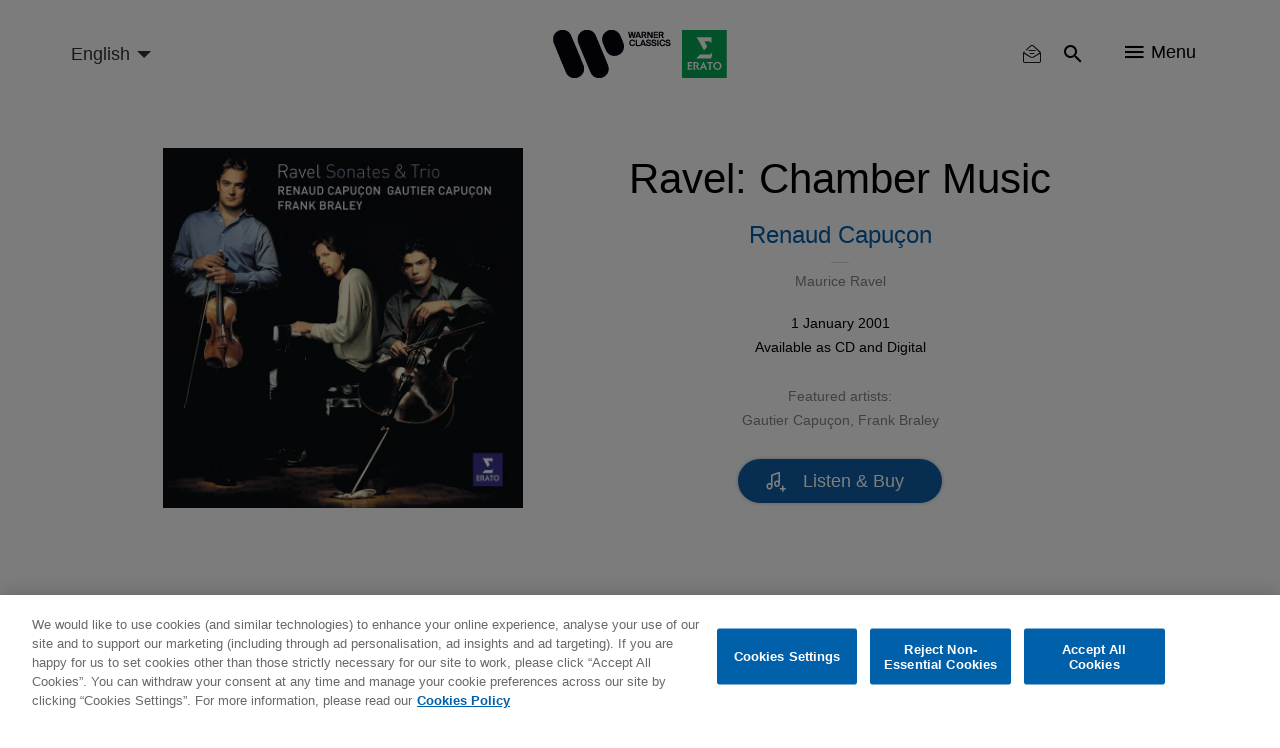

--- FILE ---
content_type: image/svg+xml
request_url: https://www.warnerclassics.com/sites/default/files/2019-05/barnes-noble.svg
body_size: 1016
content:
<svg height="20" viewBox="0 0 20 20" width="20" xmlns="http://www.w3.org/2000/svg"><path d="m1 1h18v18h-18zm8.5 12.0474358v.0097675c0-2.2823256-.91396568-3.50325586-2.0943756-3.50325586 1.08126788-.05534884 1.70090563-.98651163 1.70090563-2.69906977 0-2.38976744-.62583413-3.84837209-3.00834128-3.84837209h-3.09818875v14.00000002h3.09199237c2.13775024 0 3.40800763-1.0581396 3.40800763-3.9590698zm-4.11749285-2.624186.58245948-.0130233c.78693995 0 .9666349.8009302.9666349 2.3506977 0 2.1488372-.1951859 2.6046511-.92945663 2.6046511h-.61963775zm0-5.78232562h.4399428c.78693995 0 .94804576.61534884.94804576 2.24325581 0 1.20465117-.12392755 1.78744187-.76835081 1.78744187h-.61963775zm7.70262055 4.71827656v-.00650557c.1256897.83064273.2992891 1.65195163.5197797 2.45910783.2403605.8652416 1.4421632 5.1751858 1.4421632 5.1751858h1.9529294v-13.9869888h-2.1362043v2.72908922c0 1.40520446.018027 3.09990706.0871307 4.46607808-.1051577-.59526024-.2914372-1.34665429-.5047571-2.22165429-.21332-.875-1.2588884-4.96050186-1.2588884-4.96050186h-2.1872809v13.98698885h2.205308v-3.5780669c0-1.6394052-.0150226-2.1858736-.1201803-4.06273236z" fill-rule="evenodd"/></svg>

--- FILE ---
content_type: image/svg+xml
request_url: https://www.warnerclassics.com/sites/default/files/2019-05/qobuz.svg
body_size: 1667
content:
<svg height="20" viewBox="0 0 20 20" width="20" xmlns="http://www.w3.org/2000/svg"><path d="m15.566375 14.7465445c1.125724-1.3284589 1.8049909-3.0497971 1.8049909-4.93036135 0-4.20536962-3.3968192-7.61449527-7.58700796-7.61449527-4.19018881 0-7.58700799 3.40912565-7.58700799 7.61449527 0 4.20536965 3.39681918 7.61449525 7.58700799 7.61449525 1.85872856 0 3.56134366-.6708227 4.88059936-1.7843989l1.7179962 1.6858605.9016045-.8574043zm-1.047757-1.05386-1.3272008-1.3349315c-.1209323-.1604253-.3119096-.2649722-.5274326-.2649722-.3651918 0-.6609372.2968169-.6609372.6633317 0 .1784507.0706436.3400777.1849906.4596457.0077827.0078109.0155655.0156219.023947.0234329l1.3904977 1.3644879c-1.0459897.8414233-2.3735698 1.3447174-3.81812476 1.3447174-3.37413217 0-6.11007682-2.7464576-6.11007682-6.1328141 0-3.38635645 2.73534597-6.13221326 6.11007682-6.13221326 3.37473086 0 6.11007686 2.74525597 6.11007686 6.13221326 0 1.4706843-.515854 2.8204911-1.3758168 3.8771022zm2.6250935.9390756 1.8562885 1.8671012-2.6300754 2.5011387-.8240484-.8086342-.9900799-.9716932c-1.373898.8937192-3.0122805 1.4126937-4.77143836 1.4126937-4.85146693 0-8.78435794-3.9471397-8.78435794-8.81618315 0-4.86904351 3.93289101-8.81618315 8.78435794-8.81618315 4.85146696 0 8.78435796 3.94713964 8.78435796 8.81618315 0 1.77700615-.5238446 3.43121845-1.4250044 4.81557695zm-7.35935356-2.4037894c1.32786106 0 2.40368006-1.0797165 2.40368006-2.4123884 0-1.33207102-1.0764176-2.41238842-2.40368006-2.41238842-1.32726243 0-2.40368004 1.0803174-2.40368004 2.41238842 0 1.332071 1.07641761 2.4123884 2.40368004 2.4123884zm0-1.8884525c-.28798663 0-.52144591-.2343051-.52144591-.52333505 0-.28902998.23345928-.52333508.52144591-.52333508.28798666 0 .52144586.2343051.52144586.52333508 0 .28902995-.2334592.52333505-.52144586.52333505z"/></svg>

--- FILE ---
content_type: application/x-javascript
request_url: https://assets.adobedtm.com/extensions/EP171e731c9ba34f1c950c36d26e3efd61/AppMeasurement_Module_ActivityMap.min.js
body_size: 1367
content:
// For license information, see `https://assets.adobedtm.com/extensions/EP171e731c9ba34f1c950c36d26e3efd61/AppMeasurement_Module_ActivityMap.js`.
function AppMeasurement_Module_ActivityMap(e){function t(){var e=s.pageYOffset+(s.innerHeight||0);e&&e>+f&&(f=e)}function n(){if(o.scrollReachSelector){var t=e.d.querySelector&&e.d.querySelector(o.scrollReachSelector);t?(f=t.scrollTop||0,t.addEventListener("scroll",(function(){var e;(e=t&&t.scrollTop+t.clientHeight||0)>f&&(f=e)}))):0<g--&&setTimeout(n,1e3)}}function r(e,t){var n,r,i;if(e&&t&&(n=o.c[t]||(o.c[t]=t.split(","))))for(i=0;i<n.length&&(r=n[i++]);)if(-1<e.indexOf(r))return null;return e}function i(t,n,r,i,a){var c,l;if((t.dataset&&(l=t.dataset[n])||t.getAttribute&&((l=t.getAttribute("data-"+r))||(l=t.getAttribute(r))))&&(c=l),!c&&e.useForcedLinkTracking&&a){var o;if(t=t.onclick?""+t.onclick:"",varValue="",i&&t&&0<=(n=t.indexOf(i))){for(n+=i.length;n<t.length;)if(r=t.charAt(n++),0<="'\"".indexOf(r)){o=r;break}for(l=!1;n<t.length&&o&&(r=t.charAt(n),l||r!==o);)"\\"===r?l=!0:(varValue+=r,l=!1),n++}(o=varValue)&&(e.w[i]=o)}return c||a&&e.w[i]}function a(e,t,n){var i;return(i=o[t](e,n))&&r(l(i),o[t+"Exclusions"])}function c(e,t,n){var r;if(e&&!(1===(r=e.nodeType)&&(r=e.nodeName)&&(r=r.toUpperCase())&&p[r])&&(1===e.nodeType&&(r=e.nodeValue)&&(t[t.length]=r),n.a||n.t||n.s||!e.getAttribute||((r=e.getAttribute("alt"))?n.a=r:(r=e.getAttribute("title"))?n.t=r:"IMG"==(""+e.nodeName).toUpperCase()&&(r=e.getAttribute("src")||e.src)&&(n.s=r)),(r=e.childNodes)&&r.length))for(e=0;e<r.length;e++)c(r[e],t,n)}function l(e){if(null==e||null==e)return e;try{return e.replace(RegExp("^[\\s\\n\\f\\r\\t\t-\r \xa0\u1680\u180e\u2000-\u200a\u2028\u2029\u205f\u3000\ufeff]+","mg"),"").replace(RegExp("[\\s\\n\\f\\r\\t\t-\r \xa0\u1680\u180e\u2000-\u200a\u2028\u2029\u205f\u3000\ufeff]+$","mg"),"").replace(RegExp("[\\s\\n\\f\\r\\t\t-\r \xa0\u1680\u180e\u2000-\u200a\u2028\u2029\u205f\u3000\ufeff]{1,}","mg")," ").substring(0,254)}catch(e){}}var o=this;o.s=e;var s=window;s.s_c_in||(s.s_c_il=[],s.s_c_in=0),o._il=s.s_c_il,o._in=s.s_c_in,o._il[o._in]=o,s.s_c_in++,o._c="s_m";var u,f=0,g=60;o.c={};var p={SCRIPT:1,STYLE:1,LINK:1,CANVAS:1};o._g=function(){var t,n,r,i=e.contextData,c=e.linkObject;(t=e.pageName||e.pageURL)&&(n=a(c,"link",e.linkName))&&(r=a(c,"region"))&&(i["a.activitymap.page"]=t.substring(0,255),i["a.activitymap.link"]=128<n.length?n.substring(0,128):n,i["a.activitymap.region"]=127<r.length?r.substring(0,127):r,0<f&&(i["a.activitymap.xy"]=10*Math.floor(f/10)),i["a.activitymap.pageIDType"]=e.pageName?1:0)},o._d=function(){o.trackScrollReach&&!u&&(o.scrollReachSelector?n():(t(),s.addEventListener&&s.addEventListener("scroll",t,!1)),u=!0)},o.link=function(e,t){var n;if(t)n=r(l(t),o.linkExclusions);else if((n=e)&&!(n=i(e,"sObjectId","s-object-id","s_objectID",1))){var a,s;(s=r(l(e.innerText||e.textContent),o.linkExclusions))||(c(e,a=[],n={a:void 0,t:void 0,s:void 0}),(s=r(l(a.join(""))))||(s=r(l(n.a?n.a:n.t?n.t:n.s?n.s:void 0)))||!(a=(a=e.tagName)&&a.toUpperCase?a.toUpperCase():"")||("INPUT"==a||"SUBMIT"==a&&e.value?s=r(l(e.value)):"IMAGE"==a&&e.src&&(s=r(l(e.src))))),n=s}return n},o.region=function(e){for(var t,n=o.regionIDAttribute||"id";e&&(e=e.parentNode);){if(t=i(e,n,n,n))return t;if("BODY"==e.nodeName)return"BODY"}}}

--- FILE ---
content_type: text/javascript
request_url: https://www.warnerclassics.com/sites/default/files/js/js__JQTAoOEIzIljcMoYb2Gtiyk8USr2I1iS9j_1HSQD3k.js?scope=footer&delta=2&language=en&theme=warnerclassics&include=eJxlj2tuAzEIhC_krI-EMCaxK2IsTLXJ7et0k822-YE0wzfigV94A1HMbBHfevFimhJboJTirGBM2J0KxovqRXjZG8DtQHcVRkeQ6hxfYsHew4rW2KAL3ufKzZ0292QkOEalETHn6lUbyn_CE6jVT_DXhtWgsPS5iIoObpBNe9a1wRmJ_cCNB_vWhXMVf1yzw8FoVABFgLQ5N4ff_DHy_BHGd7rWOUPtesC7Wrrprc7E_UEbr0PYfUu83Q-Ed6EM
body_size: 69095
content:
/* @license GPL-2.0-or-later https://www.drupal.org/licensing/faq */
(function($,Drupal,drupalSettings){var lookup={minutes:60,hours:60*60,days:24*60*60,weeks:7*24*60*60};var clickCount=0,triggered=false;var excludedBasePaths=['/newsletter','/novum'];function isExcludedPath(){var path=window.location.pathname;return excludedBasePaths.some(function(base){if(path===base||path.indexOf(base+'/')===0)return true;var regex=new RegExp('^\\/([a-zA-Z]{2})'+base.replace('/','\\/'));return regex.test(path);});}function cbbBlock(blockId,hide=0){var $block=$('#'+blockId);var settings=drupalSettings.cbb[blockId];var cookieId='Drupal.cbb.'+blockId;var expires_data=settings.cbb_expose_after.split(' ');var steps=parseInt(expires_data[0]);var period=expires_data[1];var seconds=60;if(lookup[period])seconds=steps*lookup[period];else{if(lookup[period+'s'])seconds=steps*lookup[period+'s'];}var date=new Date();var nextMillisecs=date.getTime()+seconds*1000;var options={path:'/',expires:new Date(nextMillisecs)};if(hide)if(cookieId==='Drupal.cbb.block-floatingfooternotice'){options={path:'/',expires:new Date(date.getTime()+seconds*1428.55)};if(window.localStorage){window.localStorage.setItem('newsletterPopupAction','1');window.localStorage.removeItem('visitCount');let optionsIfUserSubscribed={path:'/',expires:365};if(window.localStorage.getItem('isSubscribed'))Cookies.set(cookieId,'1',optionsIfUserSubscribed);else Cookies.set(cookieId,'1',options);Cookies.remove('Drupal.cbb.is_session');}}else Cookies.set(cookieId,'1',options);if(settings.cbb_use_colorbox&&$.colorbox)$.colorbox({html:$block.html()});else $block.show();}function triggerBlock(){if(isExcludedPath())return;var $cbb=$(".block-cbb").each(function(){var $block=$(this);var blockId=$block.attr('id');var closeButton=$block.find('.floating-notice-close');var subscribeButton=$block.find('.subscribe-wrap');var cookieId='Drupal.cbb.'+blockId;var settings=drupalSettings.cbb[blockId];if(settings){var cookie=Cookies.get(cookieId);if(cookie!='1')if(closeButton&&subscribeButton){[closeButton,subscribeButton].forEach((item)=>{item.on('click',(event)=>{cbbBlock(blockId,1);$block.hide();if(typeof (warnerPlayer)!==undefined&&warnerPlayer.constructor.hasOwnProperty('updateFloatingPosition'))warnerPlayer.constructor.updateFloatingPosition();});});cbbBlock(blockId);}else if(settings.cbb_expose_delay){var delay=settings.cbb_expose_delay*1000;setTimeout(cbbBlock,delay,blockId);}else cbbBlock(blockId,1);}});}$(document).on('SpaLiteContentLoaded',function(){if(clickCount>=2)triggerBlock();});$(document).ready(function(){triggered=false;$('body').once('cbb').on('click',function(e){if($(e.target).parents('#onetrust-consent-sdk').length>0)return;clickCount++;if(clickCount<=1||triggered)return;triggered=true;triggerBlock();});});})(jQuery,Drupal,drupalSettings);;
(function($,Drupal){Drupal.behaviors.recaptcha={attach(context){$('.g-recaptcha',context).each(function(){if(typeof grecaptcha==='undefined'||typeof grecaptcha.render!=='function')return;if($(this).closest('body').length>0)if($(this).hasClass('recaptcha-processed'))grecaptcha.reset();else{grecaptcha.render(this,$(this).data());$(this).addClass('recaptcha-processed');}});}};window.drupalRecaptchaOnload=function(){$('.g-recaptcha').each(function(){if(!$(this).hasClass('recaptcha-processed')){grecaptcha.render(this,$(this).data());$(this).addClass('recaptcha-processed');}});};})(jQuery,Drupal);;
(function(modules){var installedModules={};function __webpack_require__(moduleId){if(installedModules[moduleId])return installedModules[moduleId].exports;var module=installedModules[moduleId]={i:moduleId,l:false,exports:{}};modules[moduleId].call(module.exports,module,module.exports,__webpack_require__);module.l=true;return module.exports;}__webpack_require__.m=modules;__webpack_require__.c=installedModules;__webpack_require__.d=function(exports,name,getter){if(!__webpack_require__.o(exports,name))Object.defineProperty(exports,name,{enumerable:true,get:getter});};__webpack_require__.r=function(exports){if(typeof Symbol!=='undefined'&&Symbol.toStringTag)Object.defineProperty(exports,Symbol.toStringTag,{value:'Module'});Object.defineProperty(exports,'__esModule',{value:true});};__webpack_require__.t=function(value,mode){if(mode&1)value=__webpack_require__(value);if(mode&8)return value;if((mode&4)&&typeof value==='object'&&value&&value.__esModule)return value;var ns=Object.create(null);__webpack_require__.r(ns);Object.defineProperty(ns,'default',{enumerable:true,value});if(mode&2&&typeof value!='string')for(var key in value)__webpack_require__.d(ns,key,function(key){return value[key];}.bind(null,key));return ns;};__webpack_require__.n=function(module){var getter=module&&module.__esModule?function getDefault(){return module['default'];}:function getModuleExports(){return module;};__webpack_require__.d(getter,'a',getter);return getter;};__webpack_require__.o=function(object,property){return Object.prototype.hasOwnProperty.call(object,property);};__webpack_require__.p="";return __webpack_require__(__webpack_require__.s=11);})([(function(module,exports){var global=module.exports=typeof window!='undefined'&&window.Math==Math?window:typeof self!='undefined'&&self.Math==Math?self:Function('return this')();if(typeof __g=='number')__g=global;}),(function(module,exports){var core=module.exports={version:'2.6.11'};if(typeof __e=='number')__e=core;}),(function(module,exports,__webpack_require__){module.exports=!__webpack_require__(6)(function(){return Object.defineProperty({},'a',{get:function(){return 7;}}).a!=7;});}),(function(module,exports){module.exports=function(it){return typeof it==='object'?it!==null:typeof it==='function';};}),(function(module,exports,__webpack_require__){var IObject=__webpack_require__(29);var defined=__webpack_require__(31);module.exports=function(it){return IObject(defined(it));};}),(function(module,exports,__webpack_require__){var dP=__webpack_require__(15);var createDesc=__webpack_require__(20);module.exports=__webpack_require__(2)?function(object,key,value){return dP.f(object,key,createDesc(1,value));}:function(object,key,value){object[key]=value;return object;};}),(function(module,exports){module.exports=function(exec){try{return !!exec();}catch(e){return true;}};}),(function(module,exports){var hasOwnProperty={}.hasOwnProperty;module.exports=function(it,key){return hasOwnProperty.call(it,key);};}),(function(module,exports){var id=0;var px=Math.random();module.exports=function(key){return 'Symbol('.concat(key===undefined?'':key,')_',(++id+px).toString(36));};}),(function(module,exports,__webpack_require__){var core=__webpack_require__(1);var global=__webpack_require__(0);var SHARED='__core-js_shared__';var store=global[SHARED]||(global[SHARED]={});(module.exports=function(key,value){return store[key]||(store[key]=value!==undefined?value:{});})('versions',[]).push({version:core.version,mode:__webpack_require__(23)?'pure':'global',copyright:'© 2019 Denis Pushkarev (zloirock.ru)'});}),(function(module,exports){var ceil=Math.ceil;var floor=Math.floor;module.exports=function(it){return isNaN(it=+it)?0:(it>0?floor:ceil)(it);};}),(function(module,exports,__webpack_require__){__webpack_require__(12);module.exports=__webpack_require__(38);}),(function(module,exports,__webpack_require__){__webpack_require__(13);module.exports=__webpack_require__(1).Object.entries;}),(function(module,exports,__webpack_require__){var $export=__webpack_require__(14);var $entries=__webpack_require__(26)(true);$export($export.S,'Object',{entries:function entries(it){return $entries(it);}});}),(function(module,exports,__webpack_require__){var global=__webpack_require__(0);var core=__webpack_require__(1);var hide=__webpack_require__(5);var redefine=__webpack_require__(21);var ctx=__webpack_require__(24);var PROTOTYPE='prototype';var $export=function(type,name,source){var IS_FORCED=type&$export.F;var IS_GLOBAL=type&$export.G;var IS_STATIC=type&$export.S;var IS_PROTO=type&$export.P;var IS_BIND=type&$export.B;var target=IS_GLOBAL?global:IS_STATIC?global[name]||(global[name]={}):(global[name]||{})[PROTOTYPE];var exports=IS_GLOBAL?core:core[name]||(core[name]={});var expProto=exports[PROTOTYPE]||(exports[PROTOTYPE]={});var key,own,out,exp;if(IS_GLOBAL)source=name;for(key in source){own=!IS_FORCED&&target&&target[key]!==undefined;out=(own?target:source)[key];exp=IS_BIND&&own?ctx(out,global):IS_PROTO&&typeof out=='function'?ctx(Function.call,out):out;if(target)redefine(target,key,out,type&$export.U);if(exports[key]!=out)hide(exports,key,exp);if(IS_PROTO&&expProto[key]!=out)expProto[key]=out;}};global.core=core;$export.F=1;$export.G=2;$export.S=4;$export.P=8;$export.B=16;$export.W=32;$export.U=64;$export.R=128;module.exports=$export;}),(function(module,exports,__webpack_require__){var anObject=__webpack_require__(16);var IE8_DOM_DEFINE=__webpack_require__(17);var toPrimitive=__webpack_require__(19);var dP=Object.defineProperty;exports.f=__webpack_require__(2)?Object.defineProperty:function defineProperty(O,P,Attributes){anObject(O);P=toPrimitive(P,true);anObject(Attributes);if(IE8_DOM_DEFINE)try{return dP(O,P,Attributes);}catch(e){}if('get' in Attributes||'set' in Attributes)throw TypeError('Accessors not supported!');if('value' in Attributes)O[P]=Attributes.value;return O;};}),(function(module,exports,__webpack_require__){var isObject=__webpack_require__(3);module.exports=function(it){if(!isObject(it))throw TypeError(it+' is not an object!');return it;};}),(function(module,exports,__webpack_require__){module.exports=!__webpack_require__(2)&&!__webpack_require__(6)(function(){return Object.defineProperty(__webpack_require__(18)('div'),'a',{get:function(){return 7;}}).a!=7;});}),(function(module,exports,__webpack_require__){var isObject=__webpack_require__(3);var document=__webpack_require__(0).document;var is=isObject(document)&&isObject(document.createElement);module.exports=function(it){return is?document.createElement(it):{};};}),(function(module,exports,__webpack_require__){var isObject=__webpack_require__(3);module.exports=function(it,S){if(!isObject(it))return it;var fn,val;if(S&&typeof (fn=it.toString)=='function'&&!isObject(val=fn.call(it)))return val;if(typeof (fn=it.valueOf)=='function'&&!isObject(val=fn.call(it)))return val;if(!S&&typeof (fn=it.toString)=='function'&&!isObject(val=fn.call(it)))return val;throw TypeError("Can't convert object to primitive value");};}),(function(module,exports){module.exports=function(bitmap,value){return {enumerable:!(bitmap&1),configurable:!(bitmap&2),writable:!(bitmap&4),value};};}),(function(module,exports,__webpack_require__){var global=__webpack_require__(0);var hide=__webpack_require__(5);var has=__webpack_require__(7);var SRC=__webpack_require__(8)('src');var $toString=__webpack_require__(22);var TO_STRING='toString';var TPL=(''+$toString).split(TO_STRING);__webpack_require__(1).inspectSource=function(it){return $toString.call(it);};(module.exports=function(O,key,val,safe){var isFunction=typeof val=='function';if(isFunction)has(val,'name')||hide(val,'name',key);if(O[key]===val)return;if(isFunction)has(val,SRC)||hide(val,SRC,O[key]?''+O[key]:TPL.join(String(key)));if(O===global)O[key]=val;else if(!safe){delete O[key];hide(O,key,val);}else if(O[key])O[key]=val;else hide(O,key,val);})(Function.prototype,TO_STRING,function toString(){return typeof this=='function'&&this[SRC]||$toString.call(this);});}),(function(module,exports,__webpack_require__){module.exports=__webpack_require__(9)('native-function-to-string',Function.toString);}),(function(module,exports){module.exports=false;}),(function(module,exports,__webpack_require__){var aFunction=__webpack_require__(25);module.exports=function(fn,that,length){aFunction(fn);if(that===undefined)return fn;switch(length){case 1:return function(a){return fn.call(that,a);};case 2:return function(a,b){return fn.call(that,a,b);};case 3:return function(a,b,c){return fn.call(that,a,b,c);};}return function(){return fn.apply(that,arguments);};};}),(function(module,exports){module.exports=function(it){if(typeof it!='function')throw TypeError(it+' is not a function!');return it;};}),(function(module,exports,__webpack_require__){var DESCRIPTORS=__webpack_require__(2);var getKeys=__webpack_require__(27);var toIObject=__webpack_require__(4);var isEnum=__webpack_require__(37).f;module.exports=function(isEntries){return function(it){var O=toIObject(it);var keys=getKeys(O);var length=keys.length;var i=0;var result=[];var key;while(length>i){key=keys[i++];if(!DESCRIPTORS||isEnum.call(O,key))result.push(isEntries?[key,O[key]]:O[key]);}return result;};};}),(function(module,exports,__webpack_require__){var $keys=__webpack_require__(28);var enumBugKeys=__webpack_require__(36);module.exports=Object.keys||function keys(O){return $keys(O,enumBugKeys);};}),(function(module,exports,__webpack_require__){var has=__webpack_require__(7);var toIObject=__webpack_require__(4);var arrayIndexOf=__webpack_require__(32)(false);var IE_PROTO=__webpack_require__(35)('IE_PROTO');module.exports=function(object,names){var O=toIObject(object);var i=0;var result=[];var key;for(key in O)if(key!=IE_PROTO)has(O,key)&&result.push(key);while(names.length>i)if(has(O,key=names[i++]))~arrayIndexOf(result,key)||result.push(key);return result;};}),(function(module,exports,__webpack_require__){var cof=__webpack_require__(30);module.exports=Object('z').propertyIsEnumerable(0)?Object:function(it){return cof(it)=='String'?it.split(''):Object(it);};}),(function(module,exports){var toString={}.toString;module.exports=function(it){return toString.call(it).slice(8,-1);};}),(function(module,exports){module.exports=function(it){if(it==undefined)throw TypeError("Can't call method on  "+it);return it;};}),(function(module,exports,__webpack_require__){var toIObject=__webpack_require__(4);var toLength=__webpack_require__(33);var toAbsoluteIndex=__webpack_require__(34);module.exports=function(IS_INCLUDES){return function($this,el,fromIndex){var O=toIObject($this);var length=toLength(O.length);var index=toAbsoluteIndex(fromIndex,length);var value;if(IS_INCLUDES&&el!=el)while(length>index){value=O[index++];if(value!=value)return true;}else{for(;length>index;index++)if(IS_INCLUDES||index in O)if(O[index]===el)return IS_INCLUDES||index||0;}return !IS_INCLUDES&&-1;};};}),(function(module,exports,__webpack_require__){var toInteger=__webpack_require__(10);var min=Math.min;module.exports=function(it){return it>0?min(toInteger(it),0x1fffffffffffff):0;};}),(function(module,exports,__webpack_require__){var toInteger=__webpack_require__(10);var max=Math.max;var min=Math.min;module.exports=function(index,length){index=toInteger(index);return index<0?max(index+length,0):min(index,length);};}),(function(module,exports,__webpack_require__){var shared=__webpack_require__(9)('keys');var uid=__webpack_require__(8);module.exports=function(key){return shared[key]||(shared[key]=uid(key));};}),(function(module,exports){module.exports=('constructor,hasOwnProperty,isPrototypeOf,propertyIsEnumerable,toLocaleString,toString,valueOf').split(',');}),(function(module,exports){exports.f={}.propertyIsEnumerable;}),(function(module,exports){var _this=this;function _typeof(obj){"@babel/helpers - typeof";if(typeof Symbol==="function"&&typeof Symbol.iterator==="symbol")_typeof=function _typeof(obj){return typeof obj;};else _typeof=function _typeof(obj){return obj&&typeof Symbol==="function"&&obj.constructor===Symbol&&obj!==Symbol.prototype?"symbol":typeof obj;};return _typeof(obj);}(function(arr){arr.forEach(function(item){if(item.hasOwnProperty('remove'))return;Object.defineProperty(item,'remove',{configurable:true,enumerable:true,writable:true,value:function remove(){if(this.parentNode!==null)this.parentNode.removeChild(this);}});});})([Element.prototype,CharacterData.prototype,DocumentType.prototype]);(function($,Drupal,drupalSettings){'use strict';var spa_lite_dialog_type='drupal_spa_lite_ajax';var body_classes_preserved=[];var html_classes_preserved=['facets-revealed','socials-revealed','search-revealed','menu-revealed'];var link_validation_rules={classes:['use-ajax','spa-lite-ignore','wr-infinite-pager'],regs:[/^\/user/,/^\/admin$/,/\/admin\/.*/]};var query_validation_rules=[/_wrapper_format=[a-zA-Z_\-]+/m];window.onpopstate=function(e){if(e.state!==null){updateDocumentProps(e.state);dispatchSpaEvent();}};var validateLink=function validateLink(link){if(link.hostname===''||link.hostname!==window.location.hostname)return false;if(link.hasAttribute('data-warner-player-listen'))return false;if(link.getAttribute('target')==='_blank')return false;if(link.pathname.indexOf('/sites/default/files')!==-1)return false;if(link.href===null||link.href===''||link.href==='#'||link.pathname==='#')return false;if(link.href===window.location.href+'#')return false;if(link.pathname===window.location.pathname&&link.href.split('#').length>1)return false;for(var i in link_validation_rules.classes)if(link_validation_rules.classes.hasOwnProperty(i))if(link.classList.contains(link_validation_rules.classes[i]))return false;for(var _i in link_validation_rules.regs)if(link_validation_rules.regs.hasOwnProperty(_i))if(link_validation_rules.regs[_i].test(link.pathname))return false;return true;};var cleanupUlr=function cleanupUlr(url_orig){var url_components=url_orig.split('?');if(url_components.length===2){var url_body=url_components[0],leftover=url_components[1].split('#'),query_params=leftover[0].split('&'),query_hash=leftover.length===2?leftover[1]:'';for(var i=query_params.length-1;i>=0;i--)if(query_params.hasOwnProperty(i))for(var j=0;j<query_validation_rules.length;j++)if(query_validation_rules.hasOwnProperty(j)&&query_validation_rules[j].test(query_params[i]))query_params.splice(i,1);url_orig=url_body;if(query_params.length>0)url_orig+='?'+query_params.join('&');if(query_hash!=='')url_orig+='#'+query_hash;}return url_orig;};var handleLinkInteraction=function handleLinkInteraction(event,link){if(link.protocol==='http:'&&window.location.hostname===link.hostname&&window.location.protocol!==link.protocol)link.protocol=window.location.protocol;if(!validateLink(link))return;var dynamic_wrapper=document.getElementById('page-dynamic-content');if(_typeof(dynamic_wrapper)==='object'){if(event)event.preventDefault();var url=link.getAttribute('href');Drupal.SpaLite.handleUrl(url,true);}};var updateAttributes=function updateAttributes(attribute_list,element,preserve_list){var new_classes_exist=typeof attribute_list.class!=='undefined';if(new_classes_exist){var classes_new=attribute_list.class;delete attribute_list.class;for(var class_index=element.classList.length-1;class_index>=0;class_index--)if(element.classList.hasOwnProperty(class_index)){if(preserve_list.indexOf(element.classList[class_index])!==-1)continue;if(classes_new.indexOf(element.classList[class_index])!==-1){delete classes_new[classes_new.indexOf(element.classList[class_index])];continue;}if(element.classList.length&&element.classList.contains(element.classList[class_index]))element.classList.remove(element.classList[class_index]);}for(var _class_index in classes_new)if(classes_new.hasOwnProperty(_class_index)&&!element.classList.contains(classes_new[_class_index]))element.classList.add(classes_new[_class_index]);}for(var attribute_index=element.attributes.length-1;attribute_index>=0;attribute_index--)if(element.attributes.hasOwnProperty(attribute_index)){var attribute_name=element.attributes[attribute_index].name;if(attribute_name!=='class')if(attribute_list.hasOwnProperty(attribute_name)){element.setAttribute(attribute_name,attributePrepareForEmbed(attribute_list[attribute_name]));delete attribute_list[attribute_name];}else element.removeAttribute(attribute_name);}for(var _attribute_index in attribute_list)if(attribute_list.hasOwnProperty(_attribute_index))element.setAttribute(_attribute_index,attributePrepareForEmbed(attribute_list[_attribute_index]));};var attributePrepareForEmbed=function attributePrepareForEmbed(attribute){if(Array.isArray(attribute))return attribute.join(' ');return attribute;};var updateHeadElements=function updateHeadElements(element_list_new){var headElement=document.getElementsByTagName('head').item(0);var metaList=headElement.getElementsByTagName('meta');var linkList=headElement.getElementsByTagName('link');for(var i=linkList.length-1;i>=0;i--)if(linkList.item(i).getAttribute('rel')!=='stylesheet')linkList.item(i).remove();for(var _i2=metaList.length-1;_i2>=0;_i2--)metaList.item(_i2).remove();for(var key in element_list_new)if(element_list_new.hasOwnProperty(key)){var tagNew=document.createElement(element_list_new[key]['#tag']);if(element_list_new[key].hasOwnProperty('#attributes'))for(var attrName in element_list_new[key]['#attributes'])if(element_list_new[key]['#attributes'].hasOwnProperty(attrName))tagNew.setAttribute(attrName,element_list_new[key]['#attributes'][attrName]);headElement.appendChild(tagNew);}};var updateDocumentProps=function updateDocumentProps(props){var dynamic_part=document.getElementById('page-dynamic-content');var title=document.getElementsByTagName('title')[0];title.innerHTML=props.title;dynamic_part.innerHTML=props.string;var body=document.getElementsByTagName('body')[0];var html=document.getElementsByTagName('html')[0];updateAttributes(props.bodyAttributes,body,body_classes_preserved);updateAttributes(props.htmlAttributes,html,html_classes_preserved);updateHeadElements(props.attachments.head);if(typeof _s!=='undefined'&&_s.hasOwnProperty('dtm')&&_s.dtm.hasOwnProperty('clearVars'))_s.dtm.clearVars();window.digitalData=props.trackingData;if(typeof _satellite!=='undefined'&&_satellite.hasOwnProperty('track'))_satellite.track('page view');for(var i=0;i<props.attachments.scripts_bottom.length;i++)if(props.attachments.scripts_bottom[i]['#attributes']['data-drupal-selector']=="drupal-settings-json"){window.drupalSettings=JSON.parse(props.attachments.scripts_bottom[i]['#value']);break;}Drupal.attachBehaviors(document,window.drupalSettings);};Drupal.behaviors.spa_lite={attach:function attach(context,settings){$('a',context).once('handleLinks').bind('click',function(e){handleLinkInteraction(e,e.currentTarget);});}};Drupal.AjaxCommands.prototype.spa_lite=function(ajax,response,status){updateDocumentProps(response);};Drupal.Ajax.prototype.error=function(xmlhttprequest,uri,customMessage){if(_this.progress.element)$(_this.progress.element).remove();if(_this.progress.object)_this.progress.object.stopMonitoring();$(_this.wrapper).show();$(_this.element).prop('disabled',false);if(_this.$form){var settings=_this.settings||drupalSettings;Drupal.attachBehaviors(_this.$form.get(0),settings);}if(_this.dialogType===spa_lite_dialog_type){var response=xmlhttprequest.responseJSON;var elementParents=$(_this.element).parents('[data-drupal-selector]').addBack().toArray();var focusChanged=false;Object.keys(response||{}).forEach(function(i){if(response[i].command&&_this.commands[response[i].command]){_this.commands[response[i].command](_this,response[i],status);if(response[i].command==='invoke'&&response[i].method==='focus')focusChanged=true;}});if(!focusChanged&&_this.element&&!$(_this.element).data('disable-refocus')){var target=false;for(var n=elementParents.length-1;!target&&n>0;n--)target=document.querySelector("[data-drupal-selector=\"".concat(elementParents[n].getAttribute('data-drupal-selector'),"\"]"));if(target)$(target).trigger('focus');}if(_this.$form){var _settings=_this.settings||drupalSettings;Drupal.attachBehaviors(_this.$form.get(0),_settings);}_this.settings=null;}else{if(_this.$form){var _settings2=_this.settings||drupalSettings;Drupal.attachBehaviors(_this.$form.get(0),_settings2);}throw new Drupal.AjaxError(xmlhttprequest,uri,customMessage);}};Drupal.SpaLite={handleUrl:function handleUrl(url,scroll){var url_orig=url;var url_without_anchor=url.split('#');if(url_without_anchor.length==2)url=url_without_anchor[0];if(url.indexOf('?')===-1)url+='?';else url+='&';url+='_wrapper_format='+spa_lite_dialog_type;$('.page-dynamic-content-overlay').show();fetch(url,{method:'GET',headers:{'Content-Type':'application/json'}}).then(function(response){$('.page-dynamic-content-overlay').hide();var resp_url_parser=document.createElement('a');resp_url_parser.setAttribute('href',response.url);var resp_url=cleanupUlr(resp_url_parser.pathname+resp_url_parser.search+resp_url_parser.hash);if(url_without_anchor.length==2)resp_url=cleanupUlr(resp_url_parser.pathname+'#'+url_without_anchor[1]);if(url_orig!==resp_url)url_orig=resp_url;return response.json();}).then(function(json){Drupal.detachBehaviors(window,null,'spa_lite_detach');if(json[0].newUrl)url_orig=json[0].newUrl;history.pushState(json[0],json[0].title,cleanupUlr(url_orig));updateDocumentProps(json[0]);if(scroll)window.scroll(0,0);dispatchSpaEvent();});}};function dispatchSpaEvent(){var event=new Event('SpaLiteContentLoaded');document.dispatchEvent(event);}})(jQuery,Drupal,drupalSettings);})]);;
(window.webpackJsonp=window.webpackJsonp||[]).push([[1],[function(t,n,e){var r=e(2),o=e(8),i=e(16),c=e(13),f=e(19),$export=function(t,n,e){var p,S,O,I,M=t&$export.F,R=t&$export.G,L=t&$export.S,W=t&$export.P,G=t&$export.B,U=R?r:L?r[n]||(r[n]={}):(r[n]||{}).prototype,B=R?o:o[n]||(o[n]={}),V=B.prototype||(B.prototype={});for(p in R&&(e=n),e)O=((S=!M&&U&&void 0!==U[p])?U:e)[p],I=G&&S?f(O,r):W&&"function"==typeof O?f(Function.call,O):O,U&&c(U,p,O,t&$export.U),B[p]!=O&&i(B,p,I),W&&V[p]!=O&&(V[p]=O);};r.core=o,$export.F=1,$export.G=2,$export.S=4,$export.P=8,$export.B=16,$export.W=32,$export.U=64,$export.R=128,t.exports=$export;},function(t,n,e){"use strict";e.d(n,"d",(function(){return E;})),e.d(n,"b",(function(){return h;})),e.d(n,"a",(function(){return y;})),e.d(n,"c",(function(){return r;}));var r,o,i,c,f,p={},S=[],O=/acit|ex(?:s|g|n|p|$)|rph|grid|ows|mnc|ntw|ine[ch]|zoo|^ord/i;function s(t,n){for(var e in n)t[e]=n[e];return t;}function a(t){var n=t.parentNode;n&&n.removeChild(t);}function h(t,n,e){var r,o=arguments,i={};for(r in n)"key"!==r&&"ref"!==r&&(i[r]=n[r]);if(arguments.length>3)for(e=[e],r=3;r<arguments.length;r++)e.push(o[r]);if(null!=e&&(i.children=e),"function"==typeof t&&null!=t.defaultProps)for(r in t.defaultProps)void 0===i[r]&&(i[r]=t.defaultProps[r]);return v(t,i,n&&n.key,n&&n.ref);}function v(t,n,e,o){var i={type:t,props:n,key:e,ref:o,__k:null,__:null,__b:0,__e:null,__d:null,__c:null,constructor:void 0};return r.vnode&&r.vnode(i),i;}function y(t){return t.children;}function d(t,n){this.props=t,this.context=n;}function m(t,n){if(null==n)return t.__?m(t.__,t.__.__k.indexOf(t)+1):null;for(var e;n<t.__k.length;n++)if(null!=(e=t.__k[n])&&null!=e.__e)return e.__e;return "function"==typeof t.type?m(t):null;}function w(t){var n,e;if(null!=(t=t.__)&&null!=t.__c){for(t.__e=t.__c.base=null,n=0;n<t.__k.length;n++)if(null!=(e=t.__k[n])&&null!=e.__e){t.__e=t.__c.base=e.__e;break;}return w(t);}}function g(t){(!t.__d&&(t.__d=!0)&&1===o.push(t)||c!==r.debounceRendering)&&((c=r.debounceRendering)||i)(k);}function k(){var t,n,e,r,i,c,f;for(o.sort((function(t,n){return n.__v.__b-t.__v.__b;}));t=o.pop();)t.__d&&(e=void 0,r=void 0,c=(i=(n=t).__v).__e,(f=n.__P)&&(e=[],r=T(f,i,s({},i),n.__n,void 0!==f.ownerSVGElement,null,e,null==c?m(i):c),$(e,i),r!=c&&w(i)));}function _(t,n,e,r,o,i,c,f,O){var I,M,R,L,W,G,U,B=e&&e.__k||S,V=B.length;if(f==p&&(f=null!=i?i[0]:V?m(e,0):null),I=0,n.__k=b(n.__k,(function(e){if(null!=e){if(e.__=n,e.__b=n.__b+1,null===(R=B[I])||R&&e.key==R.key&&e.type===R.type)B[I]=void 0;else for(M=0;M<V;M++){if((R=B[M])&&e.key==R.key&&e.type===R.type){B[M]=void 0;break;}R=null;}if(L=T(t,e,R=R||p,r,o,i,c,f,O),(M=e.ref)&&R.ref!=M&&(U||(U=[]),R.ref&&U.push(R.ref,null,e),U.push(M,e.__c||L,e)),null!=L){if(null==G&&(G=L),null!=e.__d)L=e.__d,e.__d=null;else{if(i==R||L!=f||null==L.parentNode){t:if(null==f||f.parentNode!==t)t.appendChild(L);else{for(W=f,M=0;(W=W.nextSibling)&&M<V;M+=2)if(W==L)break t;t.insertBefore(L,f);}"option"==n.type&&(t.value="");}}f=L.nextSibling,"function"==typeof n.type&&(n.__d=L);}}return I++,e;})),n.__e=G,null!=i&&"function"!=typeof n.type)for(I=i.length;I--;)null!=i[I]&&a(i[I]);for(I=V;I--;)null!=B[I]&&A(B[I],B[I]);if(U)for(I=0;I<U.length;I++)z(U[I],U[++I],U[++I]);}function b(t,n,e){if(null==e&&(e=[]),null==t||"boolean"==typeof t)n&&e.push(n(null));else if(Array.isArray(t))for(var r=0;r<t.length;r++)b(t[r],n,e);else e.push(n?n("string"==typeof t||"number"==typeof t?v(null,t,null,null):null!=t.__e||null!=t.__c?v(t.type,t.props,t.key,null):t):t);return e;}function C(t,n,e){"-"===n[0]?t.setProperty(n,e):t[n]="number"==typeof e&&!1===O.test(n)?e+"px":null==e?"":e;}function P(t,n,e,r,o){var i,c,f,p,S;if(o?"className"===n&&(n="class"):"class"===n&&(n="className"),"key"===n||"children"===n);else if("style"===n)if(i=t.style,"string"==typeof e)i.cssText=e;else{if("string"==typeof r&&(i.cssText="",r=null),r)for(c in r)e&&c in e||C(i,c,"");if(e)for(f in e)r&&e[f]===r[f]||C(i,f,e[f]);}else "o"===n[0]&&"n"===n[1]?(p=n!==(n=n.replace(/Capture$/,"")),S=n.toLowerCase(),n=(S in t?S:n).slice(2),e?(r||t.addEventListener(n,N,p),(t.l||(t.l={}))[n]=e):t.removeEventListener(n,N,p)):"list"!==n&&"tagName"!==n&&"form"!==n&&"type"!==n&&!o&&n in t?t[n]=null==e?"":e:"function"!=typeof e&&"dangerouslySetInnerHTML"!==n&&(n!==(n=n.replace(/^xlink:?/,""))?null==e||!1===e?t.removeAttributeNS("http://www.w3.org/1999/xlink",n.toLowerCase()):t.setAttributeNS("http://www.w3.org/1999/xlink",n.toLowerCase(),e):null==e||!1===e?t.removeAttribute(n):t.setAttribute(n,e));}function N(t){this.l[t.type](r.event?r.event(t):t);}function T(t,n,e,o,i,c,f,p,S){var O,I,M,R,L,W,G,U,B,V,H=n.type;if(void 0!==n.constructor)return null;(O=r.__b)&&O(n);try{t:if("function"==typeof H){if(U=n.props,B=(O=H.contextType)&&o[O.__c],V=O?B?B.props.value:O.__:o,e.__c?G=(I=n.__c=e.__c).__=I.__E:("prototype" in H&&H.prototype.render?n.__c=I=new H(U,V):(n.__c=I=new d(U,V),I.constructor=H,I.render=D),B&&B.sub(I),I.props=U,I.state||(I.state={}),I.context=V,I.__n=o,M=I.__d=!0,I.__h=[]),null==I.__s&&(I.__s=I.state),null!=H.getDerivedStateFromProps&&(I.__s==I.state&&(I.__s=s({},I.__s)),s(I.__s,H.getDerivedStateFromProps(U,I.__s))),R=I.props,L=I.state,M)null==H.getDerivedStateFromProps&&null!=I.componentWillMount&&I.componentWillMount(),null!=I.componentDidMount&&I.__h.push(I.componentDidMount);else{if(null==H.getDerivedStateFromProps&&U!==R&&null!=I.componentWillReceiveProps&&I.componentWillReceiveProps(U,V),!I.__e&&null!=I.shouldComponentUpdate&&!1===I.shouldComponentUpdate(U,I.__s,V)){for(I.props=U,I.state=I.__s,I.__d=!1,I.__v=n,n.__e=e.__e,n.__k=e.__k,I.__h.length&&f.push(I),O=0;O<n.__k.length;O++)n.__k[O]&&(n.__k[O].__=n);break t;}null!=I.componentWillUpdate&&I.componentWillUpdate(U,I.__s,V),null!=I.componentDidUpdate&&I.__h.push((function(){I.componentDidUpdate(R,L,W);}));}I.context=V,I.props=U,I.state=I.__s,(O=r.__r)&&O(n),I.__d=!1,I.__v=n,I.__P=t,O=I.render(I.props,I.state,I.context),n.__k=b(null!=O&&O.type==y&&null==O.key?O.props.children:O),null!=I.getChildContext&&(o=s(s({},o),I.getChildContext())),M||null==I.getSnapshotBeforeUpdate||(W=I.getSnapshotBeforeUpdate(R,L)),_(t,n,e,o,i,c,f,p,S),I.base=n.__e,I.__h.length&&f.push(I),G&&(I.__E=I.__=null),I.__e=null;}else n.__e=j(e.__e,n,e,o,i,c,f,S);(O=r.diffed)&&O(n);}catch(t){r.__e(t,n,e);}return n.__e;}function $(t,n){r.__c&&r.__c(n,t),t.some((function(n){try{t=n.__h,n.__h=[],t.some((function(t){t.call(n);}));}catch(t){r.__e(t,n.__v);}}));}function j(t,n,e,r,o,i,c,f){var O,I,M,R,L,W=e.props,G=n.props;if(o="svg"===n.type||o,null==t&&null!=i)for(O=0;O<i.length;O++)if(null!=(I=i[O])&&(null===n.type?3===I.nodeType:I.localName===n.type)){t=I,i[O]=null;break;}if(null==t){if(null===n.type)return document.createTextNode(G);t=o?document.createElementNS("http://www.w3.org/2000/svg",n.type):document.createElement(n.type),i=null;}if(null===n.type)null!=i&&(i[i.indexOf(t)]=null),W!==G&&t.data!=G&&(t.data=G);else{if(n!==e){if(null!=i&&(i=S.slice.call(t.childNodes)),M=(W=e.props||p).dangerouslySetInnerHTML,R=G.dangerouslySetInnerHTML,!f){if(W===p)for(W={},L=0;L<t.attributes.length;L++)W[t.attributes[L].name]=t.attributes[L].value;(R||M)&&(R&&M&&R.__html==M.__html||(t.innerHTML=R&&R.__html||""));}(function x(t,n,e,r,o){var i;for(i in e)i in n||P(t,i,null,e[i],r);for(i in n)o&&"function"!=typeof n[i]||"value"===i||"checked"===i||e[i]===n[i]||P(t,i,n[i],e[i],r);})(t,G,W,o,f),n.__k=n.props.children,R||_(t,n,e,r,"foreignObject"!==n.type&&o,i,c,p,f),f||("value" in G&&void 0!==G.value&&G.value!==t.value&&(t.value=null==G.value?"":G.value),"checked" in G&&void 0!==G.checked&&G.checked!==t.checked&&(t.checked=G.checked));}}return t;}function z(t,n,e){try{"function"==typeof t?t(n):t.current=n;}catch(t){r.__e(t,e);}}function A(t,n,e){var o,i,c;if(r.unmount&&r.unmount(t),(o=t.ref)&&(o.current&&o.current!==t.__e||z(o,null,n)),e||"function"==typeof t.type||(e=null!=(i=t.__e)),t.__e=t.__d=null,null!=(o=t.__c)){if(o.componentWillUnmount)try{o.componentWillUnmount();}catch(t){r.__e(t,n);}o.base=o.__P=null;}if(o=t.__k)for(c=0;c<o.length;c++)o[c]&&A(o[c],n,e);null!=i&&a(i);}function D(t,n,e){return this.constructor(t,e);}function E(t,n,e){var o,i,c;r.__&&r.__(t,n),i=(o=e===f)?null:e&&e.__k||n.__k,t=h(y,null,[t]),c=[],T(n,(o?n:e||n).__k=t,i||p,p,void 0!==n.ownerSVGElement,e&&!o?[e]:i?null:S.slice.call(n.childNodes),c,e||p,o),$(c,t);}r={__e:function(t,n){for(var e,r;n=n.__;)if((e=n.__c)&&!e.__)try{if(e.constructor&&null!=e.constructor.getDerivedStateFromError&&(r=!0,e.setState(e.constructor.getDerivedStateFromError(t))),null!=e.componentDidCatch&&(r=!0,e.componentDidCatch(t)),r)return g(e.__E=e);}catch(n){t=n;}throw t;}},d.prototype.setState=function(t,n){var e;e=this.__s!==this.state?this.__s:this.__s=s({},this.state),"function"==typeof t&&(t=t(e,this.props)),t&&s(e,t),null!=t&&this.__v&&(this.__e=!1,n&&this.__h.push(n),g(this));},d.prototype.forceUpdate=function(t){this.__v&&(this.__e=!0,t&&this.__h.push(t),g(this));},d.prototype.render=y,o=[],i="function"==typeof Promise?Promise.prototype.then.bind(Promise.resolve()):setTimeout,f=p;},function(t,n){var e=t.exports="undefined"!=typeof window&&window.Math==Math?window:"undefined"!=typeof self&&self.Math==Math?self:Function("return this")();"number"==typeof __g&&(__g=e);},function(t,n){t.exports=function(t){try{return !!t();}catch(t){return !0;}};},function(t,n,e){var r=e(5);t.exports=function(t){if(!r(t))throw TypeError(t+" is not an object!");return t;};},function(t,n){t.exports=function(t){return "object"==typeof t?null!==t:"function"==typeof t;};},function(t,n,e){var r=e(51)("wks"),o=e(32),i=e(2).Symbol,c="function"==typeof i;(t.exports=function(t){return r[t]||(r[t]=c&&i[t]||(c?i:o)("Symbol."+t));}).store=r;},function(t,n,e){var r=e(21),o=Math.min;t.exports=function(t){return t>0?o(r(t),9007199254740991):0;};},function(t,n){var e=t.exports={version:"2.6.12"};"number"==typeof __e&&(__e=e);},function(t,n,e){t.exports=!e(3)((function(){return 7!=Object.defineProperty({},"a",{get:function(){return 7;}}).a;}));},function(t,n,e){var r=e(4),o=e(91),i=e(29),c=Object.defineProperty;n.f=e(9)?Object.defineProperty:function defineProperty(t,n,e){if(r(t),n=i(n,!0),r(e),o)try{return c(t,n,e);}catch(t){}if("get" in e||"set" in e)throw TypeError("Accessors not supported!");return "value" in e&&(t[n]=e.value),t;};},function(t,n,e){t.exports=e(124)();},function(t,n,e){var r=e(27);t.exports=function(t){return Object(r(t));};},function(t,n,e){var r=e(2),o=e(16),i=e(15),c=e(32)("src"),f=e(131),p=(""+f).split("toString");e(8).inspectSource=function(t){return f.call(t);},(t.exports=function(t,n,e,f){var S="function"==typeof e;S&&(i(e,"name")||o(e,"name",n)),t[n]!==e&&(S&&(i(e,c)||o(e,c,t[n]?""+t[n]:p.join(String(n)))),t===r?t[n]=e:f?t[n]?t[n]=e:o(t,n,e):(delete t[n],o(t,n,e)));})(Function.prototype,"toString",(function toString(){return "function"==typeof this&&this[c]||f.call(this);}));},function(t,n,e){var r=e(0),o=e(3),i=e(27),c=/"/g,createHTML=function(t,n,e,r){var o=String(i(t)),f="<"+n;return ""!==e&&(f+=" "+e+'="'+String(r).replace(c,"&quot;")+'"'),f+">"+o+"</"+n+">";};t.exports=function(t,n){var e={};e[t]=n(createHTML),r(r.P+r.F*o((function(){var n=""[t]('"');return n!==n.toLowerCase()||n.split('"').length>3;})),"String",e);};},function(t,n){var e={}.hasOwnProperty;t.exports=function(t,n){return e.call(t,n);};},function(t,n,e){var r=e(10),o=e(31);t.exports=e(9)?function(t,n,e){return r.f(t,n,o(1,e));}:function(t,n,e){return t[n]=e,t;};},function(t,n,e){var r=e(47),o=e(27);t.exports=function(t){return r(o(t));};},function(t,n,e){"use strict";var r=e(3);t.exports=function(t,n){return !!t&&r((function(){n?t.call(null,(function(){}),1):t.call(null);}));};},function(t,n,e){var r=e(20);t.exports=function(t,n,e){if(r(t),void 0===n)return t;switch(e){case 1:return function(e){return t.call(n,e);};case 2:return function(e,r){return t.call(n,e,r);};case 3:return function(e,r,o){return t.call(n,e,r,o);};}return function(){return t.apply(n,arguments);};};},function(t,n){t.exports=function(t){if("function"!=typeof t)throw TypeError(t+" is not a function!");return t;};},function(t,n){var e=Math.ceil,r=Math.floor;t.exports=function(t){return isNaN(t=+t)?0:(t>0?r:e)(t);};},function(t,n,e){var r=e(48),o=e(31),i=e(17),c=e(29),f=e(15),p=e(91),S=Object.getOwnPropertyDescriptor;n.f=e(9)?S:function getOwnPropertyDescriptor(t,n){if(t=i(t),n=c(n,!0),p)try{return S(t,n);}catch(t){}if(f(t,n))return o(!r.f.call(t,n),t[n]);};},function(t,n,e){var r=e(0),o=e(8),i=e(3);t.exports=function(t,n){var e=(o.Object||{})[t]||Object[t],c={};c[t]=n(e),r(r.S+r.F*i((function(){e(1);})),"Object",c);};},function(t,n,e){var r=e(19),o=e(47),i=e(12),c=e(7),f=e(107);t.exports=function(t,n){var e=1==t,p=2==t,S=3==t,O=4==t,I=6==t,M=5==t||I,R=n||f;return function(n,f,L){for(var W,G,U=i(n),B=o(U),V=r(f,L,3),H=c(B.length),Y=0,J=e?R(n,H):p?R(n,0):void 0;H>Y;Y++)if((M||Y in B)&&(G=V(W=B[Y],Y,U),t))if(e)J[Y]=G;else if(G)switch(t){case 3:return !0;case 5:return W;case 6:return Y;case 2:J.push(W);}else{if(O)return !1;}return I?-1:S||O?O:J;};};},function(t,n,e){"use strict";e.d(n,"b",(function(){return l;})),e.d(n,"c",(function(){return d;})),e.d(n,"a",(function(){return T;}));var r,o,i,c=e(1),f=[],p=c.c.__r,S=c.c.diffed,O=c.c.__c,I=c.c.unmount;function a(t){c.c.__h&&c.c.__h(o);var n=o.__H||(o.__H={t:[],u:[]});return t>=n.t.length&&n.t.push({}),n.t[t];}function l(t,n){var e=a(r++);x(e.o,n)&&(e.i=t,e.o=n,o.__h.push(e));}function d(t){return y((function(){return {current:t};}),[]);}function y(t,n){var e=a(r++);return x(e.o,n)?(e.o=n,e.v=t,e.i=t()):e.i;}function T(t,n){return y((function(){return t;}),n);}function _(){f.some((function(t){t.__P&&(t.__H.u.forEach(g),t.__H.u.forEach(q),t.__H.u=[]);})),f=[];}function g(t){t.m&&t.m();}function q(t){var n=t.i();"function"==typeof n&&(t.m=n);}function x(t,n){return !t||n.some((function(n,e){return n!==t[e];}));}c.c.__r=function(t){p&&p(t),r=0,(o=t.__c).__H&&(o.__H.u.forEach(g),o.__H.u.forEach(q),o.__H.u=[]);},c.c.diffed=function(t){S&&S(t);var n=t.__c;if(n){var e=n.__H;e&&e.u.length&&(1!==f.push(n)&&i===c.c.requestAnimationFrame||((i=c.c.requestAnimationFrame)||function(t){var n,u=function(){clearTimeout(e),cancelAnimationFrame(n),setTimeout(t);},e=setTimeout(u,100);"undefined"!=typeof window&&(n=requestAnimationFrame(u));})(_));}},c.c.__c=function(t,n){n.some((function(t){t.__h.forEach(g),t.__h=t.__h.filter((function(t){return !t.i||q(t);}));})),O&&O(t,n);},c.c.unmount=function(t){I&&I(t);var n=t.__c;if(n){var e=n.__H;e&&e.t.forEach((function(t){return t.m&&t.m();}));}};},function(t,n){var e={}.toString;t.exports=function(t){return e.call(t).slice(8,-1);};},function(t,n){t.exports=function(t){if(null==t)throw TypeError("Can't call method on  "+t);return t;};},function(t,n,e){"use strict";if(e(9)){var r=e(33),o=e(2),i=e(3),c=e(0),f=e(62),p=e(87),S=e(19),O=e(45),I=e(31),M=e(16),R=e(46),L=e(21),W=e(7),G=e(118),U=e(35),B=e(29),V=e(15),H=e(49),Y=e(5),J=e(12),K=e(79),X=e(36),Z=e(38),Q=e(37).f,tt=e(81),nt=e(32),et=e(6),rt=e(24),ot=e(52),it=e(50),ut=e(83),ct=e(43),at=e(55),ft=e(44),st=e(82),lt=e(109),pt=e(10),ht=e(22),vt=pt.f,dt=ht.f,yt=o.RangeError,gt=o.TypeError,_t=o.Uint8Array,mt=Array.prototype,xt=p.ArrayBuffer,bt=p.DataView,wt=rt(0),St=rt(2),Et=rt(3),Pt=rt(4),Ft=rt(5),Ot=rt(6),It=ot(!0),kt=ot(!1),At=ut.values,Mt=ut.keys,Tt=ut.entries,Nt=mt.lastIndexOf,jt=mt.reduce,Rt=mt.reduceRight,Lt=mt.join,Ct=mt.sort,Dt=mt.slice,Wt=mt.toString,Gt=mt.toLocaleString,Ut=et("iterator"),Bt=et("toStringTag"),Vt=nt("typed_constructor"),zt=nt("def_constructor"),Ht=f.CONSTR,qt=f.TYPED,Yt=f.VIEW,$t=rt(1,(function(t,n){return allocate(it(t,t[zt]),n);})),Jt=i((function(){return 1===new _t(new Uint16Array([1]).buffer)[0];})),Kt=!!_t&&!!_t.prototype.set&&i((function(){new _t(1).set({});})),toOffset=function(t,n){var e=L(t);if(e<0||e%n)throw yt("Wrong offset!");return e;},validate=function(t){if(Y(t)&&qt in t)return t;throw gt(t+" is not a typed array!");},allocate=function(t,n){if(!Y(t)||!(Vt in t))throw gt("It is not a typed array constructor!");return new t(n);},speciesFromList=function(t,n){return fromList(it(t,t[zt]),n);},fromList=function(t,n){for(var e=0,r=n.length,o=allocate(t,r);r>e;)o[e]=n[e++];return o;},addGetter=function(t,n,e){vt(t,n,{get:function(){return this._d[e];}});},Xt=function from(t){var n,e,r,o,i,c,f=J(t),p=arguments.length,O=p>1?arguments[1]:void 0,I=void 0!==O,M=tt(f);if(null!=M&&!K(M)){for(c=M.call(f),r=[],n=0;!(i=c.next()).done;n++)r.push(i.value);f=r;}for(I&&p>2&&(O=S(O,arguments[2],2)),n=0,e=W(f.length),o=allocate(this,e);e>n;n++)o[n]=I?O(f[n],n):f[n];return o;},Zt=function of(){for(var t=0,n=arguments.length,e=allocate(this,n);n>t;)e[t]=arguments[t++];return e;},Qt=!!_t&&i((function(){Gt.call(new _t(1));})),tn=function toLocaleString(){return Gt.apply(Qt?Dt.call(validate(this)):validate(this),arguments);},nn={copyWithin:function copyWithin(t,n){return lt.call(validate(this),t,n,arguments.length>2?arguments[2]:void 0);},every:function every(t){return Pt(validate(this),t,arguments.length>1?arguments[1]:void 0);},fill:function fill(t){return st.apply(validate(this),arguments);},filter:function filter(t){return speciesFromList(this,St(validate(this),t,arguments.length>1?arguments[1]:void 0));},find:function find(t){return Ft(validate(this),t,arguments.length>1?arguments[1]:void 0);},findIndex:function findIndex(t){return Ot(validate(this),t,arguments.length>1?arguments[1]:void 0);},forEach:function forEach(t){wt(validate(this),t,arguments.length>1?arguments[1]:void 0);},indexOf:function indexOf(t){return kt(validate(this),t,arguments.length>1?arguments[1]:void 0);},includes:function includes(t){return It(validate(this),t,arguments.length>1?arguments[1]:void 0);},join:function join(t){return Lt.apply(validate(this),arguments);},lastIndexOf:function lastIndexOf(t){return Nt.apply(validate(this),arguments);},map:function map(t){return $t(validate(this),t,arguments.length>1?arguments[1]:void 0);},reduce:function reduce(t){return jt.apply(validate(this),arguments);},reduceRight:function reduceRight(t){return Rt.apply(validate(this),arguments);},reverse:function reverse(){for(var t,n=validate(this).length,e=Math.floor(n/2),r=0;r<e;)t=this[r],this[r++]=this[--n],this[n]=t;return this;},some:function some(t){return Et(validate(this),t,arguments.length>1?arguments[1]:void 0);},sort:function sort(t){return Ct.call(validate(this),t);},subarray:function subarray(t,n){var e=validate(this),r=e.length,o=U(t,r);return new (it(e,e[zt]))(e.buffer,e.byteOffset+o*e.BYTES_PER_ELEMENT,W((void 0===n?r:U(n,r))-o));}},en=function slice(t,n){return speciesFromList(this,Dt.call(validate(this),t,n));},rn=function set(t){validate(this);var n=toOffset(arguments[1],1),e=this.length,r=J(t),o=W(r.length),i=0;if(o+n>e)throw yt("Wrong length!");for(;i<o;)this[n+i]=r[i++];},on={entries:function entries(){return Tt.call(validate(this));},keys:function keys(){return Mt.call(validate(this));},values:function values(){return At.call(validate(this));}},isTAIndex=function(t,n){return Y(t)&&t[qt]&&"symbol"!=typeof n&&n in t&&String(+n)==String(n);},un=function getOwnPropertyDescriptor(t,n){return isTAIndex(t,n=B(n,!0))?I(2,t[n]):dt(t,n);},cn=function defineProperty(t,n,e){return !(isTAIndex(t,n=B(n,!0))&&Y(e)&&V(e,"value"))||V(e,"get")||V(e,"set")||e.configurable||V(e,"writable")&&!e.writable||V(e,"enumerable")&&!e.enumerable?vt(t,n,e):(t[n]=e.value,t);};Ht||(ht.f=un,pt.f=cn),c(c.S+c.F*!Ht,"Object",{getOwnPropertyDescriptor:un,defineProperty:cn}),i((function(){Wt.call({});}))&&(Wt=Gt=function toString(){return Lt.call(this);});var an=R({},nn);R(an,on),M(an,Ut,on.values),R(an,{slice:en,set:rn,constructor:function(){},toString:Wt,toLocaleString:tn}),addGetter(an,"buffer","b"),addGetter(an,"byteOffset","o"),addGetter(an,"byteLength","l"),addGetter(an,"length","e"),vt(an,Bt,{get:function(){return this[qt];}}),t.exports=function(t,n,e,p){var S=t+((p=!!p)?"Clamped":"")+"Array",I="get"+t,R="set"+t,L=o[S],U=L||{},B=L&&Z(L),V=!L||!f.ABV,J={},K=L&&L.prototype,addElement=function(t,e){vt(t,e,{get:function(){return function(t,e){var r=t._d;return r.v[I](e*n+r.o,Jt);}(this,e);},set:function(t){return function(t,e,r){var o=t._d;p&&(r=(r=Math.round(r))<0?0:r>255?255:255&r),o.v[R](e*n+o.o,r,Jt);}(this,e,t);},enumerable:!0});};V?(L=e((function(t,e,r,o){O(t,L,S,"_d");var i,c,f,p,I=0,R=0;if(Y(e)){if(!(e instanceof xt||"ArrayBuffer"==(p=H(e))||"SharedArrayBuffer"==p))return qt in e?fromList(L,e):Xt.call(L,e);i=e,R=toOffset(r,n);var U=e.byteLength;if(void 0===o){if(U%n)throw yt("Wrong length!");if((c=U-R)<0)throw yt("Wrong length!");}else{if((c=W(o)*n)+R>U)throw yt("Wrong length!");}f=c/n;}else f=G(e),i=new xt(c=f*n);for(M(t,"_d",{b:i,o:R,l:c,e:f,v:new bt(i)});I<f;)addElement(t,I++);})),K=L.prototype=X(an),M(K,"constructor",L)):i((function(){L(1);}))&&i((function(){new L(-1);}))&&at((function(t){new L(),new L(null),new L(1.5),new L(t);}),!0)||(L=e((function(t,e,r,o){var i;return O(t,L,S),Y(e)?e instanceof xt||"ArrayBuffer"==(i=H(e))||"SharedArrayBuffer"==i?void 0!==o?new U(e,toOffset(r,n),o):void 0!==r?new U(e,toOffset(r,n)):new U(e):qt in e?fromList(L,e):Xt.call(L,e):new U(G(e));})),wt(B!==Function.prototype?Q(U).concat(Q(B)):Q(U),(function(t){t in L||M(L,t,U[t]);})),L.prototype=K,r||(K.constructor=L));var tt=K[Ut],nt=!!tt&&("values"==tt.name||null==tt.name),et=on.values;M(L,Vt,!0),M(K,qt,S),M(K,Yt,!0),M(K,zt,L),(p?new L(1)[Bt]==S:Bt in K)||vt(K,Bt,{get:function(){return S;}}),J[S]=L,c(c.G+c.W+c.F*(L!=U),J),c(c.S,S,{BYTES_PER_ELEMENT:n}),c(c.S+c.F*i((function(){U.of.call(L,1);})),S,{from:Xt,of:Zt}),"BYTES_PER_ELEMENT" in K||M(K,"BYTES_PER_ELEMENT",n),c(c.P,S,nn),ft(S),c(c.P+c.F*Kt,S,{set:rn}),c(c.P+c.F*!nt,S,on),r||K.toString==Wt||(K.toString=Wt),c(c.P+c.F*i((function(){new L(1).slice();})),S,{slice:en}),c(c.P+c.F*(i((function(){return [1,2].toLocaleString()!=new L([1,2]).toLocaleString();}))||!i((function(){K.toLocaleString.call([1,2]);}))),S,{toLocaleString:tn}),ct[S]=nt?tt:et,r||nt||M(K,Ut,et);};}else t.exports=function(){};},function(t,n,e){var r=e(5);t.exports=function(t,n){if(!r(t))return t;var e,o;if(n&&"function"==typeof (e=t.toString)&&!r(o=e.call(t)))return o;if("function"==typeof (e=t.valueOf)&&!r(o=e.call(t)))return o;if(!n&&"function"==typeof (e=t.toString)&&!r(o=e.call(t)))return o;throw TypeError("Can't convert object to primitive value");};},function(t,n,e){var r=e(32)("meta"),o=e(5),i=e(15),c=e(10).f,f=0,p=Object.isExtensible||function(){return !0;},S=!e(3)((function(){return p(Object.preventExtensions({}));})),setMeta=function(t){c(t,r,{value:{i:"O"+ ++f,w:{}}});},O=t.exports={KEY:r,NEED:!1,fastKey:function(t,n){if(!o(t))return "symbol"==typeof t?t:("string"==typeof t?"S":"P")+t;if(!i(t,r)){if(!p(t))return "F";if(!n)return "E";setMeta(t);}return t[r].i;},getWeak:function(t,n){if(!i(t,r)){if(!p(t))return !0;if(!n)return !1;setMeta(t);}return t[r].w;},onFreeze:function(t){return S&&O.NEED&&p(t)&&!i(t,r)&&setMeta(t),t;}};},function(t,n){t.exports=function(t,n){return {enumerable:!(1&t),configurable:!(2&t),writable:!(4&t),value:n};};},function(t,n){var e=0,r=Math.random();t.exports=function(t){return "Symbol(".concat(void 0===t?"":t,")_",(++e+r).toString(36));};},function(t,n){t.exports=!1;},function(t,n,e){var r=e(93),o=e(66);t.exports=Object.keys||function keys(t){return r(t,o);};},function(t,n,e){var r=e(21),o=Math.max,i=Math.min;t.exports=function(t,n){return (t=r(t))<0?o(t+n,0):i(t,n);};},function(t,n,e){var r=e(4),o=e(94),i=e(66),c=e(65)("IE_PROTO"),Empty=function(){},createDict=function(){var t,n=e(63)("iframe"),r=i.length;for(n.style.display="none",e(67).appendChild(n),n.src="javascript:",(t=n.contentWindow.document).open(),t.write("<script>document.F=Object<\/script>"),t.close(),createDict=t.F;r--;)delete createDict.prototype[i[r]];return createDict();};t.exports=Object.create||function create(t,n){var e;return null!==t?(Empty.prototype=r(t),e=new Empty(),Empty.prototype=null,e[c]=t):e=createDict(),void 0===n?e:o(e,n);};},function(t,n,e){var r=e(93),o=e(66).concat("length","prototype");n.f=Object.getOwnPropertyNames||function getOwnPropertyNames(t){return r(t,o);};},function(t,n,e){var r=e(15),o=e(12),i=e(65)("IE_PROTO"),c=Object.prototype;t.exports=Object.getPrototypeOf||function(t){return t=o(t),r(t,i)?t[i]:"function"==typeof t.constructor&&t instanceof t.constructor?t.constructor.prototype:t instanceof Object?c:null;};},function(t,n,e){var r=e(6)("unscopables"),o=Array.prototype;null==o[r]&&e(16)(o,r,{}),t.exports=function(t){o[r][t]=!0;};},function(t,n,e){var r=e(5);t.exports=function(t,n){if(!r(t)||t._t!==n)throw TypeError("Incompatible receiver, "+n+" required!");return t;};},function(t,n,e){var r=e(10).f,o=e(15),i=e(6)("toStringTag");t.exports=function(t,n,e){t&&!o(t=e?t:t.prototype,i)&&r(t,i,{configurable:!0,value:n});};},function(t,n,e){var r=e(0),o=e(27),i=e(3),c=e(69),f="["+c+"]",p=RegExp("^"+f+f+"*"),S=RegExp(f+f+"*$"),exporter=function(t,n,e){var o={},f=i((function(){return !!c[t]()||"​"!="​"[t]();})),p=o[t]=f?n(O):c[t];e&&(o[e]=p),r(r.P+r.F*f,"String",o);},O=exporter.trim=function(t,n){return t=String(o(t)),1&n&&(t=t.replace(p,"")),2&n&&(t=t.replace(S,"")),t;};t.exports=exporter;},function(t,n){t.exports={};},function(t,n,e){"use strict";var r=e(2),o=e(10),i=e(9),c=e(6)("species");t.exports=function(t){var n=r[t];i&&n&&!n[c]&&o.f(n,c,{configurable:!0,get:function(){return this;}});};},function(t,n){t.exports=function(t,n,e,r){if(!(t instanceof n)||void 0!==r&&r in t)throw TypeError(e+": incorrect invocation!");return t;};},function(t,n,e){var r=e(13);t.exports=function(t,n,e){for(var o in n)r(t,o,n[o],e);return t;};},function(t,n,e){var r=e(26);t.exports=Object("z").propertyIsEnumerable(0)?Object:function(t){return "String"==r(t)?t.split(""):Object(t);};},function(t,n){n.f={}.propertyIsEnumerable;},function(t,n,e){var r=e(26),o=e(6)("toStringTag"),i="Arguments"==r(function(){return arguments;}());t.exports=function(t){var n,e,c;return void 0===t?"Undefined":null===t?"Null":"string"==typeof (e=function(t,n){try{return t[n];}catch(t){}}(n=Object(t),o))?e:i?r(n):"Object"==(c=r(n))&&"function"==typeof n.callee?"Arguments":c;};},function(t,n,e){var r=e(4),o=e(20),i=e(6)("species");t.exports=function(t,n){var e,c=r(t).constructor;return void 0===c||null==(e=r(c)[i])?n:o(e);};},function(t,n,e){var r=e(8),o=e(2),i=o["__core-js_shared__"]||(o["__core-js_shared__"]={});(t.exports=function(t,n){return i[t]||(i[t]=void 0!==n?n:{});})("versions",[]).push({version:r.version,mode:e(33)?"pure":"global",copyright:"© 2020 Denis Pushkarev (zloirock.ru)"});},function(t,n,e){var r=e(17),o=e(7),i=e(35);t.exports=function(t){return function(n,e,c){var f,p=r(n),S=o(p.length),O=i(c,S);if(t&&e!=e){for(;S>O;)if((f=p[O++])!=f)return !0;}else{for(;S>O;O++)if((t||O in p)&&p[O]===e)return t||O||0;}return !t&&-1;};};},function(t,n){n.f=Object.getOwnPropertySymbols;},function(t,n,e){var r=e(26);t.exports=Array.isArray||function isArray(t){return "Array"==r(t);};},function(t,n,e){var r=e(6)("iterator"),o=!1;try{var i=[7][r]();i.return=function(){o=!0;},Array.from(i,(function(){throw 2;}));}catch(t){}t.exports=function(t,n){if(!n&&!o)return !1;var e=!1;try{var i=[7],c=i[r]();c.next=function(){return {done:e=!0};},i[r]=function(){return c;},t(i);}catch(t){}return e;};},function(t,n,e){"use strict";var r=e(4);t.exports=function(){var t=r(this),n="";return t.global&&(n+="g"),t.ignoreCase&&(n+="i"),t.multiline&&(n+="m"),t.unicode&&(n+="u"),t.sticky&&(n+="y"),n;};},function(t,n,e){"use strict";var r=e(49),o=RegExp.prototype.exec;t.exports=function(t,n){var e=t.exec;if("function"==typeof e){var i=e.call(t,n);if("object"!=typeof i)throw new TypeError("RegExp exec method returned something other than an Object or null");return i;}if("RegExp"!==r(t))throw new TypeError("RegExp#exec called on incompatible receiver");return o.call(t,n);};},function(t,n,e){"use strict";e(111);var r=e(13),o=e(16),i=e(3),c=e(27),f=e(6),p=e(84),S=f("species"),O=!i((function(){var t=/./;return t.exec=function(){var t=[];return t.groups={a:"7"},t;},"7"!=="".replace(t,"$<a>");})),I=function(){var t=/(?:)/,n=t.exec;t.exec=function(){return n.apply(this,arguments);};var e="ab".split(t);return 2===e.length&&"a"===e[0]&&"b"===e[1];}();t.exports=function(t,n,e){var M=f(t),R=!i((function(){var n={};return n[M]=function(){return 7;},7!=""[t](n);})),L=R?!i((function(){var n=!1,e=/a/;return e.exec=function(){return n=!0,null;},"split"===t&&(e.constructor={},e.constructor[S]=function(){return e;}),e[M](""),!n;})):void 0;if(!R||!L||"replace"===t&&!O||"split"===t&&!I){var W=/./[M],G=e(c,M,""[t],(function maybeCallNative(t,n,e,r,o){return n.exec===p?R&&!o?{done:!0,value:W.call(n,e,r)}:{done:!0,value:t.call(e,n,r)}:{done:!1};})),U=G[0],B=G[1];r(String.prototype,t,U),o(RegExp.prototype,M,2==n?function(t,n){return B.call(t,this,n);}:function(t){return B.call(t,this);});}};},function(t,n,e){var r=e(19),o=e(106),i=e(79),c=e(4),f=e(7),p=e(81),S={},O={};(n=t.exports=function(t,n,e,I,M){var R,L,W,G,U=M?function(){return t;}:p(t),B=r(e,I,n?2:1),V=0;if("function"!=typeof U)throw TypeError(t+" is not iterable!");if(i(U)){for(R=f(t.length);R>V;V++)if((G=n?B(c(L=t[V])[0],L[1]):B(t[V]))===S||G===O)return G;}else{for(W=U.call(t);!(L=W.next()).done;)if((G=o(W,B,L.value,n))===S||G===O)return G;}}).BREAK=S,n.RETURN=O;},function(t,n,e){var r=e(2).navigator;t.exports=r&&r.userAgent||"";},function(t,n,e){"use strict";var r=e(2),o=e(0),i=e(13),c=e(46),f=e(30),p=e(59),S=e(45),O=e(5),I=e(3),M=e(55),R=e(41),L=e(70);t.exports=function(t,n,e,W,G,U){var B=r[t],V=B,H=G?"set":"add",Y=V&&V.prototype,J={},fixMethod=function(t){var n=Y[t];i(Y,t,"delete"==t?function(t){return !(U&&!O(t))&&n.call(this,0===t?0:t);}:"has"==t?function has(t){return !(U&&!O(t))&&n.call(this,0===t?0:t);}:"get"==t?function get(t){return U&&!O(t)?void 0:n.call(this,0===t?0:t);}:"add"==t?function add(t){return n.call(this,0===t?0:t),this;}:function set(t,e){return n.call(this,0===t?0:t,e),this;});};if("function"==typeof V&&(U||Y.forEach&&!I((function(){(new V()).entries().next();})))){var K=new V(),X=K[H](U?{}:-0,1)!=K,Z=I((function(){K.has(1);})),Q=M((function(t){new V(t);})),tt=!U&&I((function(){for(var t=new V(),n=5;n--;)t[H](n,n);return !t.has(-0);}));Q||((V=n((function(n,e){S(n,V,t);var r=L(new B(),n,V);return null!=e&&p(e,G,r[H],r),r;}))).prototype=Y,Y.constructor=V),(Z||tt)&&(fixMethod("delete"),fixMethod("has"),G&&fixMethod("get")),(tt||X)&&fixMethod(H),U&&Y.clear&&delete Y.clear;}else V=W.getConstructor(n,t,G,H),c(V.prototype,e),f.NEED=!0;return R(V,t),J[t]=V,o(o.G+o.W+o.F*(V!=B),J),U||W.setStrong(V,t,G),V;};},function(t,n,e){for(var r,o=e(2),i=e(16),c=e(32),f=c("typed_array"),p=c("view"),S=!(!o.ArrayBuffer||!o.DataView),O=S,I=0,M="Int8Array,Uint8Array,Uint8ClampedArray,Int16Array,Uint16Array,Int32Array,Uint32Array,Float32Array,Float64Array".split(",");I<9;)(r=o[M[I++]])?(i(r.prototype,f,!0),i(r.prototype,p,!0)):O=!1;t.exports={ABV:S,CONSTR:O,TYPED:f,VIEW:p};},function(t,n,e){var r=e(5),o=e(2).document,i=r(o)&&r(o.createElement);t.exports=function(t){return i?o.createElement(t):{};};},function(t,n,e){n.f=e(6);},function(t,n,e){var r=e(51)("keys"),o=e(32);t.exports=function(t){return r[t]||(r[t]=o(t));};},function(t,n){t.exports="constructor,hasOwnProperty,isPrototypeOf,propertyIsEnumerable,toLocaleString,toString,valueOf".split(",");},function(t,n,e){var r=e(2).document;t.exports=r&&r.documentElement;},function(t,n,e){var r=e(5),o=e(4),check=function(t,n){if(o(t),!r(n)&&null!==n)throw TypeError(n+": can't set as prototype!");};t.exports={set:Object.setPrototypeOf||("__proto__" in {}?function(t,n,r){try{(r=e(19)(Function.call,e(22).f(Object.prototype,"__proto__").set,2))(t,[]),n=!(t instanceof Array);}catch(t){n=!0;}return function setPrototypeOf(t,e){return check(t,e),n?t.__proto__=e:r(t,e),t;};}({},!1):void 0),check};},function(t,n){t.exports="\t\n\v\f\r   ᠎             　\u2028\u2029\ufeff";},function(t,n,e){var r=e(5),o=e(68).set;t.exports=function(t,n,e){var i,c=n.constructor;return c!==e&&"function"==typeof c&&(i=c.prototype)!==e.prototype&&r(i)&&o&&o(t,i),t;};},function(t,n,e){"use strict";var r=e(21),o=e(27);t.exports=function repeat(t){var n=String(o(this)),e="",i=r(t);if(i<0||i==1/0)throw RangeError("Count can't be negative");for(;i>0;(i>>>=1)&&(n+=n))1&i&&(e+=n);return e;};},function(t,n){t.exports=Math.sign||function sign(t){return 0==(t=+t)||t!=t?t:t<0?-1:1;};},function(t,n){var e=Math.expm1;t.exports=!e||e(10)>22025.465794806718||e(10)<22025.465794806718||-2e-17!=e(-2e-17)?function expm1(t){return 0==(t=+t)?t:t>-1e-6&&t<1e-6?t+t*t/2:Math.exp(t)-1;}:e;},function(t,n,e){var r=e(21),o=e(27);t.exports=function(t){return function(n,e){var i,c,f=String(o(n)),p=r(e),S=f.length;return p<0||p>=S?t?"":void 0:(i=f.charCodeAt(p))<55296||i>56319||p+1===S||(c=f.charCodeAt(p+1))<56320||c>57343?t?f.charAt(p):i:t?f.slice(p,p+2):c-56320+(i-55296<<10)+65536;};};},function(t,n,e){"use strict";var r=e(33),o=e(0),i=e(13),c=e(16),f=e(43),p=e(105),S=e(41),O=e(38),I=e(6)("iterator"),M=!([].keys&&"next" in [].keys()),returnThis=function(){return this;};t.exports=function(t,n,e,R,L,W,G){p(e,n,R);var U,B,V,getMethod=function(t){if(!M&&t in K)return K[t];switch(t){case "keys":return function keys(){return new e(this,t);};case "values":return function values(){return new e(this,t);};}return function entries(){return new e(this,t);};},H=n+" Iterator",Y="values"==L,J=!1,K=t.prototype,X=K[I]||K["@@iterator"]||L&&K[L],Z=X||getMethod(L),Q=L?Y?getMethod("entries"):Z:void 0,tt="Array"==n&&K.entries||X;if(tt&&(V=O(tt.call(new t())))!==Object.prototype&&V.next&&(S(V,H,!0),r||"function"==typeof V[I]||c(V,I,returnThis)),Y&&X&&"values"!==X.name&&(J=!0,Z=function values(){return X.call(this);}),r&&!G||!M&&!J&&K[I]||c(K,I,Z),f[n]=Z,f[H]=returnThis,L)if(U={values:Y?Z:getMethod("values"),keys:W?Z:getMethod("keys"),entries:Q},G)for(B in U)B in K||i(K,B,U[B]);else o(o.P+o.F*(M||J),n,U);return U;};},function(t,n,e){var r=e(77),o=e(27);t.exports=function(t,n,e){if(r(n))throw TypeError("String#"+e+" doesn't accept regex!");return String(o(t));};},function(t,n,e){var r=e(5),o=e(26),i=e(6)("match");t.exports=function(t){var n;return r(t)&&(void 0!==(n=t[i])?!!n:"RegExp"==o(t));};},function(t,n,e){var r=e(6)("match");t.exports=function(t){var n=/./;try{"/./"[t](n);}catch(e){try{return n[r]=!1,!"/./"[t](n);}catch(t){}}return !0;};},function(t,n,e){var r=e(43),o=e(6)("iterator"),i=Array.prototype;t.exports=function(t){return void 0!==t&&(r.Array===t||i[o]===t);};},function(t,n,e){"use strict";var r=e(10),o=e(31);t.exports=function(t,n,e){n in t?r.f(t,n,o(0,e)):t[n]=e;};},function(t,n,e){var r=e(49),o=e(6)("iterator"),i=e(43);t.exports=e(8).getIteratorMethod=function(t){if(null!=t)return t[o]||t["@@iterator"]||i[r(t)];};},function(t,n,e){"use strict";var r=e(12),o=e(35),i=e(7);t.exports=function fill(t){for(var n=r(this),e=i(n.length),c=arguments.length,f=o(c>1?arguments[1]:void 0,e),p=c>2?arguments[2]:void 0,S=void 0===p?e:o(p,e);S>f;)n[f++]=t;return n;};},function(t,n,e){"use strict";var r=e(39),o=e(110),i=e(43),c=e(17);t.exports=e(75)(Array,"Array",(function(t,n){this._t=c(t),this._i=0,this._k=n;}),(function(){var t=this._t,n=this._k,e=this._i++;return !t||e>=t.length?(this._t=void 0,o(1)):o(0,"keys"==n?e:"values"==n?t[e]:[e,t[e]]);}),"values"),i.Arguments=i.Array,r("keys"),r("values"),r("entries");},function(t,n,e){"use strict";var r,o,i=e(56),c=RegExp.prototype.exec,f=String.prototype.replace,p=c,S=(r=/a/,o=/b*/g,c.call(r,"a"),c.call(o,"a"),0!==r.lastIndex||0!==o.lastIndex),O=void 0!==/()??/.exec("")[1];(S||O)&&(p=function exec(t){var n,e,r,o,p=this;return O&&(e=new RegExp("^"+p.source+"$(?!\\s)",i.call(p))),S&&(n=p.lastIndex),r=c.call(p,t),S&&r&&(p.lastIndex=p.global?r.index+r[0].length:n),O&&r&&r.length>1&&f.call(r[0],e,(function(){for(o=1;o<arguments.length-2;o++)void 0===arguments[o]&&(r[o]=void 0);})),r;}),t.exports=p;},function(t,n,e){"use strict";var r=e(74)(!0);t.exports=function(t,n,e){return n+(e?r(t,n).length:1);};},function(t,n,e){var r,o,i,c=e(19),f=e(99),p=e(67),S=e(63),O=e(2),I=O.process,M=O.setImmediate,R=O.clearImmediate,L=O.MessageChannel,W=O.Dispatch,G=0,U={},run=function(){var t=+this;if(U.hasOwnProperty(t)){var n=U[t];delete U[t],n();}},listener=function(t){run.call(t.data);};M&&R||(M=function setImmediate(t){for(var n=[],e=1;arguments.length>e;)n.push(arguments[e++]);return U[++G]=function(){f("function"==typeof t?t:Function(t),n);},r(G),G;},R=function clearImmediate(t){delete U[t];},"process"==e(26)(I)?r=function(t){I.nextTick(c(run,t,1));}:W&&W.now?r=function(t){W.now(c(run,t,1));}:L?(i=(o=new L()).port2,o.port1.onmessage=listener,r=c(i.postMessage,i,1)):O.addEventListener&&"function"==typeof postMessage&&!O.importScripts?(r=function(t){O.postMessage(t+"","*");},O.addEventListener("message",listener,!1)):r="onreadystatechange" in S("script")?function(t){p.appendChild(S("script")).onreadystatechange=function(){p.removeChild(this),run.call(t);};}:function(t){setTimeout(c(run,t,1),0);}),t.exports={set:M,clear:R};},function(t,n,e){"use strict";var r=e(2),o=e(9),i=e(33),c=e(62),f=e(16),p=e(46),S=e(3),O=e(45),I=e(21),M=e(7),R=e(118),L=e(37).f,W=e(10).f,G=e(82),U=e(41),B=r.ArrayBuffer,V=r.DataView,H=r.Math,Y=r.RangeError,J=r.Infinity,K=B,X=H.abs,Z=H.pow,Q=H.floor,tt=H.log,nt=H.LN2,et=o?"_b":"buffer",rt=o?"_l":"byteLength",ot=o?"_o":"byteOffset";function packIEEE754(t,n,e){var r,o,i,c=new Array(e),f=8*e-n-1,p=(1<<f)-1,S=p>>1,O=23===n?Z(2,-24)-Z(2,-77):0,I=0,M=t<0||0===t&&1/t<0?1:0;for((t=X(t))!=t||t===J?(o=t!=t?1:0,r=p):(r=Q(tt(t)/nt),t*(i=Z(2,-r))<1&&(r--,i*=2),(t+=r+S>=1?O/i:O*Z(2,1-S))*i>=2&&(r++,i/=2),r+S>=p?(o=0,r=p):r+S>=1?(o=(t*i-1)*Z(2,n),r+=S):(o=t*Z(2,S-1)*Z(2,n),r=0));n>=8;c[I++]=255&o,o/=256,n-=8);for(r=r<<n|o,f+=n;f>0;c[I++]=255&r,r/=256,f-=8);return c[--I]|=128*M,c;}function unpackIEEE754(t,n,e){var r,o=8*e-n-1,i=(1<<o)-1,c=i>>1,f=o-7,p=e-1,S=t[p--],O=127&S;for(S>>=7;f>0;O=256*O+t[p],p--,f-=8);for(r=O&(1<<-f)-1,O>>=-f,f+=n;f>0;r=256*r+t[p],p--,f-=8);if(0===O)O=1-c;else{if(O===i)return r?NaN:S?-J:J;r+=Z(2,n),O-=c;}return (S?-1:1)*r*Z(2,O-n);}function unpackI32(t){return t[3]<<24|t[2]<<16|t[1]<<8|t[0];}function packI8(t){return [255&t];}function packI16(t){return [255&t,t>>8&255];}function packI32(t){return [255&t,t>>8&255,t>>16&255,t>>24&255];}function packF64(t){return packIEEE754(t,52,8);}function packF32(t){return packIEEE754(t,23,4);}function addGetter(t,n,e){W(t.prototype,n,{get:function(){return this[e];}});}function get(t,n,e,r){var o=R(+e);if(o+n>t[rt])throw Y("Wrong index!");var i=t[et]._b,c=o+t[ot],f=i.slice(c,c+n);return r?f:f.reverse();}function set(t,n,e,r,o,i){var c=R(+e);if(c+n>t[rt])throw Y("Wrong index!");for(var f=t[et]._b,p=c+t[ot],S=r(+o),O=0;O<n;O++)f[p+O]=S[i?O:n-O-1];}if(c.ABV){if(!S((function(){B(1);}))||!S((function(){new B(-1);}))||S((function(){return new B(),new B(1.5),new B(NaN),"ArrayBuffer"!=B.name;}))){for(var it,ut=(B=function ArrayBuffer(t){return O(this,B),new K(R(t));}).prototype=K.prototype,ct=L(K),at=0;ct.length>at;)(it=ct[at++]) in B||f(B,it,K[it]);i||(ut.constructor=B);}var ft=new V(new B(2)),st=V.prototype.setInt8;ft.setInt8(0,2147483648),ft.setInt8(1,2147483649),!ft.getInt8(0)&&ft.getInt8(1)||p(V.prototype,{setInt8:function setInt8(t,n){st.call(this,t,n<<24>>24);},setUint8:function setUint8(t,n){st.call(this,t,n<<24>>24);}},!0);}else B=function ArrayBuffer(t){O(this,B,"ArrayBuffer");var n=R(t);this._b=G.call(new Array(n),0),this[rt]=n;},V=function DataView(t,n,e){O(this,V,"DataView"),O(t,B,"DataView");var r=t[rt],o=I(n);if(o<0||o>r)throw Y("Wrong offset!");if(o+(e=void 0===e?r-o:M(e))>r)throw Y("Wrong length!");this[et]=t,this[ot]=o,this[rt]=e;},o&&(addGetter(B,"byteLength","_l"),addGetter(V,"buffer","_b"),addGetter(V,"byteLength","_l"),addGetter(V,"byteOffset","_o")),p(V.prototype,{getInt8:function getInt8(t){return get(this,1,t)[0]<<24>>24;},getUint8:function getUint8(t){return get(this,1,t)[0];},getInt16:function getInt16(t){var n=get(this,2,t,arguments[1]);return (n[1]<<8|n[0])<<16>>16;},getUint16:function getUint16(t){var n=get(this,2,t,arguments[1]);return n[1]<<8|n[0];},getInt32:function getInt32(t){return unpackI32(get(this,4,t,arguments[1]));},getUint32:function getUint32(t){return unpackI32(get(this,4,t,arguments[1]))>>>0;},getFloat32:function getFloat32(t){return unpackIEEE754(get(this,4,t,arguments[1]),23,4);},getFloat64:function getFloat64(t){return unpackIEEE754(get(this,8,t,arguments[1]),52,8);},setInt8:function setInt8(t,n){set(this,1,t,packI8,n);},setUint8:function setUint8(t,n){set(this,1,t,packI8,n);},setInt16:function setInt16(t,n){set(this,2,t,packI16,n,arguments[2]);},setUint16:function setUint16(t,n){set(this,2,t,packI16,n,arguments[2]);},setInt32:function setInt32(t,n){set(this,4,t,packI32,n,arguments[2]);},setUint32:function setUint32(t,n){set(this,4,t,packI32,n,arguments[2]);},setFloat32:function setFloat32(t,n){set(this,4,t,packF32,n,arguments[2]);},setFloat64:function setFloat64(t,n){set(this,8,t,packF64,n,arguments[2]);}});U(B,"ArrayBuffer"),U(V,"DataView"),f(V.prototype,c.VIEW,!0),n.ArrayBuffer=B,n.DataView=V;},function(t,n){var e=t.exports="undefined"!=typeof window&&window.Math==Math?window:"undefined"!=typeof self&&self.Math==Math?self:Function("return this")();"number"==typeof __g&&(__g=e);},function(t,n){t.exports=function(t){return "object"==typeof t?null!==t:"function"==typeof t;};},function(t,n,e){t.exports=!e(123)((function(){return 7!=Object.defineProperty({},"a",{get:function(){return 7;}}).a;}));},function(t,n,e){t.exports=!e(9)&&!e(3)((function(){return 7!=Object.defineProperty(e(63)("div"),"a",{get:function(){return 7;}}).a;}));},function(t,n,e){var r=e(2),o=e(8),i=e(33),c=e(64),f=e(10).f;t.exports=function(t){var n=o.Symbol||(o.Symbol=i?{}:r.Symbol||{});"_"==t.charAt(0)||t in n||f(n,t,{value:c.f(t)});};},function(t,n,e){var r=e(15),o=e(17),i=e(52)(!1),c=e(65)("IE_PROTO");t.exports=function(t,n){var e,f=o(t),p=0,S=[];for(e in f)e!=c&&r(f,e)&&S.push(e);for(;n.length>p;)r(f,e=n[p++])&&(~i(S,e)||S.push(e));return S;};},function(t,n,e){var r=e(10),o=e(4),i=e(34);t.exports=e(9)?Object.defineProperties:function defineProperties(t,n){o(t);for(var e,c=i(n),f=c.length,p=0;f>p;)r.f(t,e=c[p++],n[e]);return t;};},function(t,n,e){var r=e(17),o=e(37).f,i={}.toString,c="object"==typeof window&&window&&Object.getOwnPropertyNames?Object.getOwnPropertyNames(window):[];t.exports.f=function getOwnPropertyNames(t){return c&&"[object Window]"==i.call(t)?function(t){try{return o(t);}catch(t){return c.slice();}}(t):o(r(t));};},function(t,n,e){"use strict";var r=e(9),o=e(34),i=e(53),c=e(48),f=e(12),p=e(47),S=Object.assign;t.exports=!S||e(3)((function(){var t={},n={},e=Symbol(),r="abcdefghijklmnopqrst";return t[e]=7,r.split("").forEach((function(t){n[t]=t;})),7!=S({},t)[e]||Object.keys(S({},n)).join("")!=r;}))?function assign(t,n){for(var e=f(t),S=arguments.length,O=1,I=i.f,M=c.f;S>O;)for(var R,L=p(arguments[O++]),W=I?o(L).concat(I(L)):o(L),G=W.length,U=0;G>U;)R=W[U++],r&&!M.call(L,R)||(e[R]=L[R]);return e;}:S;},function(t,n){t.exports=Object.is||function is(t,n){return t===n?0!==t||1/t==1/n:t!=t&&n!=n;};},function(t,n,e){"use strict";var r=e(20),o=e(5),i=e(99),c=[].slice,f={},construct=function(t,n,e){if(!(n in f)){for(var r=[],o=0;o<n;o++)r[o]="a["+o+"]";f[n]=Function("F,a","return new F("+r.join(",")+")");}return f[n](t,e);};t.exports=Function.bind||function bind(t){var n=r(this),e=c.call(arguments,1),bound=function(){var r=e.concat(c.call(arguments));return this instanceof bound?construct(n,r.length,r):i(n,r,t);};return o(n.prototype)&&(bound.prototype=n.prototype),bound;};},function(t,n){t.exports=function(t,n,e){var r=void 0===e;switch(n.length){case 0:return r?t():t.call(e);case 1:return r?t(n[0]):t.call(e,n[0]);case 2:return r?t(n[0],n[1]):t.call(e,n[0],n[1]);case 3:return r?t(n[0],n[1],n[2]):t.call(e,n[0],n[1],n[2]);case 4:return r?t(n[0],n[1],n[2],n[3]):t.call(e,n[0],n[1],n[2],n[3]);}return t.apply(e,n);};},function(t,n,e){var r=e(2).parseInt,o=e(42).trim,i=e(69),c=/^[-+]?0[xX]/;t.exports=8!==r(i+"08")||22!==r(i+"0x16")?function parseInt(t,n){var e=o(String(t),3);return r(e,n>>>0||(c.test(e)?16:10));}:r;},function(t,n,e){var r=e(2).parseFloat,o=e(42).trim;t.exports=1/r(e(69)+"-0")!=-1/0?function parseFloat(t){var n=o(String(t),3),e=r(n);return 0===e&&"-"==n.charAt(0)?-0:e;}:r;},function(t,n,e){var r=e(26);t.exports=function(t,n){if("number"!=typeof t&&"Number"!=r(t))throw TypeError(n);return +t;};},function(t,n,e){var r=e(5),o=Math.floor;t.exports=function isInteger(t){return !r(t)&&isFinite(t)&&o(t)===t;};},function(t,n){t.exports=Math.log1p||function log1p(t){return (t=+t)>-1e-8&&t<1e-8?t-t*t/2:Math.log(1+t);};},function(t,n,e){"use strict";var r=e(36),o=e(31),i=e(41),c={};e(16)(c,e(6)("iterator"),(function(){return this;})),t.exports=function(t,n,e){t.prototype=r(c,{next:o(1,e)}),i(t,n+" Iterator");};},function(t,n,e){var r=e(4);t.exports=function(t,n,e,o){try{return o?n(r(e)[0],e[1]):n(e);}catch(n){var i=t.return;throw void 0!==i&&r(i.call(t)),n;}};},function(t,n,e){var r=e(221);t.exports=function(t,n){return new (r(t))(n);};},function(t,n,e){var r=e(20),o=e(12),i=e(47),c=e(7);t.exports=function(t,n,e,f,p){r(n);var S=o(t),O=i(S),I=c(S.length),M=p?I-1:0,R=p?-1:1;if(e<2)for(;;){if(M in O){f=O[M],M+=R;break;}if(M+=R,p?M<0:I<=M)throw TypeError("Reduce of empty array with no initial value");}for(;p?M>=0:I>M;M+=R)M in O&&(f=n(f,O[M],M,S));return f;};},function(t,n,e){"use strict";var r=e(12),o=e(35),i=e(7);t.exports=[].copyWithin||function copyWithin(t,n){var e=r(this),c=i(e.length),f=o(t,c),p=o(n,c),S=arguments.length>2?arguments[2]:void 0,O=Math.min((void 0===S?c:o(S,c))-p,c-f),I=1;for(p<f&&f<p+O&&(I=-1,p+=O-1,f+=O-1);O-->0;)p in e?e[f]=e[p]:delete e[f],f+=I,p+=I;return e;};},function(t,n){t.exports=function(t,n){return {value:n,done:!!t};};},function(t,n,e){"use strict";var r=e(84);e(0)({target:"RegExp",proto:!0,forced:r!==/./.exec},{exec:r});},function(t,n,e){e(9)&&"g"!=/./g.flags&&e(10).f(RegExp.prototype,"flags",{configurable:!0,get:e(56)});},function(t,n,e){"use strict";var r,o,i,c,f=e(33),p=e(2),S=e(19),O=e(49),I=e(0),M=e(5),R=e(20),L=e(45),W=e(59),G=e(50),U=e(86).set,B=e(241)(),V=e(114),H=e(242),Y=e(60),J=e(115),K=p.TypeError,X=p.process,Z=X&&X.versions,Q=Z&&Z.v8||"",tt=p.Promise,nt="process"==O(X),empty=function(){},et=o=V.f,rt=!!function(){try{var t=tt.resolve(1),n=(t.constructor={})[e(6)("species")]=function(t){t(empty,empty);};return (nt||"function"==typeof PromiseRejectionEvent)&&t.then(empty) instanceof n&&0!==Q.indexOf("6.6")&&-1===Y.indexOf("Chrome/66");}catch(t){}}(),isThenable=function(t){var n;return !(!M(t)||"function"!=typeof (n=t.then))&&n;},notify=function(t,n){if(!t._n){t._n=!0;var e=t._c;B((function(){for(var r=t._v,o=1==t._s,i=0,run=function(n){var e,i,c,f=o?n.ok:n.fail,p=n.resolve,S=n.reject,O=n.domain;try{f?(o||(2==t._h&&onHandleUnhandled(t),t._h=1),!0===f?e=r:(O&&O.enter(),e=f(r),O&&(O.exit(),c=!0)),e===n.promise?S(K("Promise-chain cycle")):(i=isThenable(e))?i.call(e,p,S):p(e)):S(r);}catch(t){O&&!c&&O.exit(),S(t);}};e.length>i;)run(e[i++]);t._c=[],t._n=!1,n&&!t._h&&onUnhandled(t);}));}},onUnhandled=function(t){U.call(p,(function(){var n,e,r,o=t._v,i=isUnhandled(t);if(i&&(n=H((function(){nt?X.emit("unhandledRejection",o,t):(e=p.onunhandledrejection)?e({promise:t,reason:o}):(r=p.console)&&r.error&&r.error("Unhandled promise rejection",o);})),t._h=nt||isUnhandled(t)?2:1),t._a=void 0,i&&n.e)throw n.v;}));},isUnhandled=function(t){return 1!==t._h&&0===(t._a||t._c).length;},onHandleUnhandled=function(t){U.call(p,(function(){var n;nt?X.emit("rejectionHandled",t):(n=p.onrejectionhandled)&&n({promise:t,reason:t._v});}));},$reject=function(t){var n=this;n._d||(n._d=!0,(n=n._w||n)._v=t,n._s=2,n._a||(n._a=n._c.slice()),notify(n,!0));},$resolve=function(t){var n,e=this;if(!e._d){e._d=!0,e=e._w||e;try{if(e===t)throw K("Promise can't be resolved itself");(n=isThenable(t))?B((function(){var r={_w:e,_d:!1};try{n.call(t,S($resolve,r,1),S($reject,r,1));}catch(t){$reject.call(r,t);}})):(e._v=t,e._s=1,notify(e,!1));}catch(t){$reject.call({_w:e,_d:!1},t);}}};rt||(tt=function Promise(t){L(this,tt,"Promise","_h"),R(t),r.call(this);try{t(S($resolve,this,1),S($reject,this,1));}catch(t){$reject.call(this,t);}},(r=function Promise(t){this._c=[],this._a=void 0,this._s=0,this._d=!1,this._v=void 0,this._h=0,this._n=!1;}).prototype=e(46)(tt.prototype,{then:function then(t,n){var e=et(G(this,tt));return e.ok="function"!=typeof t||t,e.fail="function"==typeof n&&n,e.domain=nt?X.domain:void 0,this._c.push(e),this._a&&this._a.push(e),this._s&&notify(this,!1),e.promise;},catch:function(t){return this.then(void 0,t);}}),i=function(){var t=new r();this.promise=t,this.resolve=S($resolve,t,1),this.reject=S($reject,t,1);},V.f=et=function(t){return t===tt||t===c?new i(t):o(t);}),I(I.G+I.W+I.F*!rt,{Promise:tt}),e(41)(tt,"Promise"),e(44)("Promise"),c=e(8).Promise,I(I.S+I.F*!rt,"Promise",{reject:function reject(t){var n=et(this);return (0,n.reject)(t),n.promise;}}),I(I.S+I.F*(f||!rt),"Promise",{resolve:function resolve(t){return J(f&&this===c?tt:this,t);}}),I(I.S+I.F*!(rt&&e(55)((function(t){tt.all(t).catch(empty);}))),"Promise",{all:function all(t){var n=this,e=et(n),r=e.resolve,o=e.reject,i=H((function(){var e=[],i=0,c=1;W(t,!1,(function(t){var f=i++,p=!1;e.push(void 0),c++,n.resolve(t).then((function(t){p||(p=!0,e[f]=t,--c||r(e));}),o);})),--c||r(e);}));return i.e&&o(i.v),e.promise;},race:function race(t){var n=this,e=et(n),r=e.reject,o=H((function(){W(t,!1,(function(t){n.resolve(t).then(e.resolve,r);}));}));return o.e&&r(o.v),e.promise;}});},function(t,n,e){"use strict";var r=e(20);function PromiseCapability(t){var n,e;this.promise=new t((function(t,r){if(void 0!==n||void 0!==e)throw TypeError("Bad Promise constructor");n=t,e=r;})),this.resolve=r(n),this.reject=r(e);}t.exports.f=function(t){return new PromiseCapability(t);};},function(t,n,e){var r=e(4),o=e(5),i=e(114);t.exports=function(t,n){if(r(t),o(n)&&n.constructor===t)return n;var e=i.f(t);return (0,e.resolve)(n),e.promise;};},function(t,n,e){"use strict";var r=e(10).f,o=e(36),i=e(46),c=e(19),f=e(45),p=e(59),S=e(75),O=e(110),I=e(44),M=e(9),R=e(30).fastKey,L=e(40),W=M?"_s":"size",getEntry=function(t,n){var e,r=R(n);if("F"!==r)return t._i[r];for(e=t._f;e;e=e.n)if(e.k==n)return e;};t.exports={getConstructor:function(t,n,e,S){var O=t((function(t,r){f(t,O,n,"_i"),t._t=n,t._i=o(null),t._f=void 0,t._l=void 0,t[W]=0,null!=r&&p(r,e,t[S],t);}));return i(O.prototype,{clear:function clear(){for(var t=L(this,n),e=t._i,r=t._f;r;r=r.n)r.r=!0,r.p&&(r.p=r.p.n=void 0),delete e[r.i];t._f=t._l=void 0,t[W]=0;},delete:function(t){var e=L(this,n),r=getEntry(e,t);if(r){var o=r.n,i=r.p;delete e._i[r.i],r.r=!0,i&&(i.n=o),o&&(o.p=i),e._f==r&&(e._f=o),e._l==r&&(e._l=i),e[W]--;}return !!r;},forEach:function forEach(t){L(this,n);for(var e,r=c(t,arguments.length>1?arguments[1]:void 0,3);e=e?e.n:this._f;)for(r(e.v,e.k,this);e&&e.r;)e=e.p;},has:function has(t){return !!getEntry(L(this,n),t);}}),M&&r(O.prototype,"size",{get:function(){return L(this,n)[W];}}),O;},def:function(t,n,e){var r,o,i=getEntry(t,n);return i?i.v=e:(t._l=i={i:o=R(n,!0),k:n,v:e,p:r=t._l,n:void 0,r:!1},t._f||(t._f=i),r&&(r.n=i),t[W]++,"F"!==o&&(t._i[o]=i)),t;},getEntry,setStrong:function(t,n,e){S(t,n,(function(t,e){this._t=L(t,n),this._k=e,this._l=void 0;}),(function(){for(var t=this._k,n=this._l;n&&n.r;)n=n.p;return this._t&&(this._l=n=n?n.n:this._t._f)?O(0,"keys"==t?n.k:"values"==t?n.v:[n.k,n.v]):(this._t=void 0,O(1));}),e?"entries":"values",!e,!0),I(n);}};},function(t,n,e){"use strict";var r=e(46),o=e(30).getWeak,i=e(4),c=e(5),f=e(45),p=e(59),S=e(24),O=e(15),I=e(40),M=S(5),R=S(6),L=0,uncaughtFrozenStore=function(t){return t._l||(t._l=new UncaughtFrozenStore());},UncaughtFrozenStore=function(){this.a=[];},findUncaughtFrozen=function(t,n){return M(t.a,(function(t){return t[0]===n;}));};UncaughtFrozenStore.prototype={get:function(t){var n=findUncaughtFrozen(this,t);if(n)return n[1];},has:function(t){return !!findUncaughtFrozen(this,t);},set:function(t,n){var e=findUncaughtFrozen(this,t);e?e[1]=n:this.a.push([t,n]);},delete:function(t){var n=R(this.a,(function(n){return n[0]===t;}));return ~n&&this.a.splice(n,1),!!~n;}},t.exports={getConstructor:function(t,n,e,i){var S=t((function(t,r){f(t,S,n,"_i"),t._t=n,t._i=L++,t._l=void 0,null!=r&&p(r,e,t[i],t);}));return r(S.prototype,{delete:function(t){if(!c(t))return !1;var e=o(t);return !0===e?uncaughtFrozenStore(I(this,n)).delete(t):e&&O(e,this._i)&&delete e[this._i];},has:function has(t){if(!c(t))return !1;var e=o(t);return !0===e?uncaughtFrozenStore(I(this,n)).has(t):e&&O(e,this._i);}}),S;},def:function(t,n,e){var r=o(i(n),!0);return !0===r?uncaughtFrozenStore(t).set(n,e):r[t._i]=e,t;},ufstore:uncaughtFrozenStore};},function(t,n,e){var r=e(21),o=e(7);t.exports=function(t){if(void 0===t)return 0;var n=r(t),e=o(n);if(n!==e)throw RangeError("Wrong length!");return e;};},function(t,n,e){var r=e(37),o=e(53),i=e(4),c=e(2).Reflect;t.exports=c&&c.ownKeys||function ownKeys(t){var n=r.f(i(t)),e=o.f;return e?n.concat(e(t)):n;};},function(t,n,e){var r=e(7),o=e(71),i=e(27);t.exports=function(t,n,e,c){var f=String(i(t)),p=f.length,S=void 0===e?" ":String(e),O=r(n);if(O<=p||""==S)return f;var I=O-p,M=o.call(S,Math.ceil(I/S.length));return M.length>I&&(M=M.slice(0,I)),c?M+f:f+M;};},function(t,n,e){var r=e(9),o=e(34),i=e(17),c=e(48).f;t.exports=function(t){return function(n){for(var e,f=i(n),p=o(f),S=p.length,O=0,I=[];S>O;)e=p[O++],r&&!c.call(f,e)||I.push(t?[e,f[e]]:f[e]);return I;};};},function(t,n){var e=t.exports={version:"2.6.12"};"number"==typeof __e&&(__e=e);},function(t,n){t.exports=function(t){try{return !!t();}catch(t){return !0;}};},function(t,n,e){"use strict";var r=e(125);function emptyFunction(){}function emptyFunctionWithReset(){}emptyFunctionWithReset.resetWarningCache=emptyFunction,t.exports=function(){function shim(t,n,e,o,i,c){if(c!==r){var f=new Error("Calling PropTypes validators directly is not supported by the `prop-types` package. Use PropTypes.checkPropTypes() to call them. Read more at http://fb.me/use-check-prop-types");throw f.name="Invariant Violation",f;}}function getShim(){return shim;}shim.isRequired=shim;var t={array:shim,bool:shim,func:shim,number:shim,object:shim,string:shim,symbol:shim,any:shim,arrayOf:getShim,element:shim,elementType:shim,instanceOf:getShim,node:shim,objectOf:getShim,oneOf:getShim,oneOfType:getShim,shape:getShim,exact:getShim,checkPropTypes:emptyFunctionWithReset,resetWarningCache:emptyFunction};return t.PropTypes=t,t;};},function(t,n,e){"use strict";t.exports="SECRET_DO_NOT_PASS_THIS_OR_YOU_WILL_BE_FIRED";},,function(t,n,e){"use strict";e(128);var r=function _interopRequireDefault(t){return t&&t.__esModule?t:{default:t};}(e(300));r.default._babelPolyfill&&"undefined"!=typeof console&&console.warn&&console.warn("@babel/polyfill is loaded more than once on this page. This is probably not desirable/intended and may have consequences if different versions of the polyfills are applied sequentially. If you do need to load the polyfill more than once, use @babel/polyfill/noConflict instead to bypass the warning."),r.default._babelPolyfill=!0;},function(t,n,e){"use strict";e(129),e(272),e(274),e(277),e(279),e(281),e(283),e(285),e(287),e(289),e(291),e(293),e(295),e(299);},function(t,n,e){e(130),e(133),e(134),e(135),e(136),e(137),e(138),e(139),e(140),e(141),e(142),e(143),e(144),e(145),e(146),e(147),e(148),e(149),e(150),e(151),e(152),e(153),e(154),e(155),e(156),e(157),e(158),e(159),e(160),e(161),e(162),e(163),e(164),e(165),e(166),e(167),e(168),e(169),e(170),e(171),e(172),e(173),e(174),e(176),e(177),e(178),e(179),e(180),e(181),e(182),e(183),e(184),e(185),e(186),e(187),e(188),e(189),e(190),e(191),e(192),e(193),e(194),e(195),e(196),e(197),e(198),e(199),e(200),e(201),e(202),e(203),e(204),e(205),e(206),e(207),e(208),e(209),e(211),e(212),e(214),e(215),e(216),e(217),e(218),e(219),e(220),e(222),e(223),e(224),e(225),e(226),e(227),e(228),e(229),e(230),e(231),e(232),e(233),e(234),e(83),e(235),e(111),e(236),e(112),e(237),e(238),e(239),e(240),e(113),e(243),e(244),e(245),e(246),e(247),e(248),e(249),e(250),e(251),e(252),e(253),e(254),e(255),e(256),e(257),e(258),e(259),e(260),e(261),e(262),e(263),e(264),e(265),e(266),e(267),e(268),e(269),e(270),e(271),t.exports=e(8);},function(t,n,e){"use strict";var r=e(2),o=e(15),i=e(9),c=e(0),f=e(13),p=e(30).KEY,S=e(3),O=e(51),I=e(41),M=e(32),R=e(6),L=e(64),W=e(92),G=e(132),U=e(54),B=e(4),V=e(5),H=e(12),Y=e(17),J=e(29),K=e(31),X=e(36),Z=e(95),Q=e(22),tt=e(53),nt=e(10),et=e(34),rt=Q.f,ot=nt.f,it=Z.f,ut=r.Symbol,ct=r.JSON,at=ct&&ct.stringify,ft=R("_hidden"),st=R("toPrimitive"),lt={}.propertyIsEnumerable,pt=O("symbol-registry"),ht=O("symbols"),vt=O("op-symbols"),dt=Object.prototype,yt="function"==typeof ut&&!!tt.f,gt=r.QObject,_t=!gt||!gt.prototype||!gt.prototype.findChild,mt=i&&S((function(){return 7!=X(ot({},"a",{get:function(){return ot(this,"a",{value:7}).a;}})).a;}))?function(t,n,e){var r=rt(dt,n);r&&delete dt[n],ot(t,n,e),r&&t!==dt&&ot(dt,n,r);}:ot,wrap=function(t){var n=ht[t]=X(ut.prototype);return n._k=t,n;},xt=yt&&"symbol"==typeof ut.iterator?function(t){return "symbol"==typeof t;}:function(t){return t instanceof ut;},bt=function defineProperty(t,n,e){return t===dt&&bt(vt,n,e),B(t),n=J(n,!0),B(e),o(ht,n)?(e.enumerable?(o(t,ft)&&t[ft][n]&&(t[ft][n]=!1),e=X(e,{enumerable:K(0,!1)})):(o(t,ft)||ot(t,ft,K(1,{})),t[ft][n]=!0),mt(t,n,e)):ot(t,n,e);},wt=function defineProperties(t,n){B(t);for(var e,r=G(n=Y(n)),o=0,i=r.length;i>o;)bt(t,e=r[o++],n[e]);return t;},St=function propertyIsEnumerable(t){var n=lt.call(this,t=J(t,!0));return !(this===dt&&o(ht,t)&&!o(vt,t))&&(!(n||!o(this,t)||!o(ht,t)||o(this,ft)&&this[ft][t])||n);},Et=function getOwnPropertyDescriptor(t,n){if(t=Y(t),n=J(n,!0),t!==dt||!o(ht,n)||o(vt,n)){var e=rt(t,n);return !e||!o(ht,n)||o(t,ft)&&t[ft][n]||(e.enumerable=!0),e;}},Pt=function getOwnPropertyNames(t){for(var n,e=it(Y(t)),r=[],i=0;e.length>i;)o(ht,n=e[i++])||n==ft||n==p||r.push(n);return r;},Ft=function getOwnPropertySymbols(t){for(var n,e=t===dt,r=it(e?vt:Y(t)),i=[],c=0;r.length>c;)!o(ht,n=r[c++])||e&&!o(dt,n)||i.push(ht[n]);return i;};yt||(f((ut=function Symbol(){if(this instanceof ut)throw TypeError("Symbol is not a constructor!");var t=M(arguments.length>0?arguments[0]:void 0),$set=function(n){this===dt&&$set.call(vt,n),o(this,ft)&&o(this[ft],t)&&(this[ft][t]=!1),mt(this,t,K(1,n));};return i&&_t&&mt(dt,t,{configurable:!0,set:$set}),wrap(t);}).prototype,"toString",(function toString(){return this._k;})),Q.f=Et,nt.f=bt,e(37).f=Z.f=Pt,e(48).f=St,tt.f=Ft,i&&!e(33)&&f(dt,"propertyIsEnumerable",St,!0),L.f=function(t){return wrap(R(t));}),c(c.G+c.W+c.F*!yt,{Symbol:ut});for(var Ot="hasInstance,isConcatSpreadable,iterator,match,replace,search,species,split,toPrimitive,toStringTag,unscopables".split(","),It=0;Ot.length>It;)R(Ot[It++]);for(var kt=et(R.store),At=0;kt.length>At;)W(kt[At++]);c(c.S+c.F*!yt,"Symbol",{for:function(t){return o(pt,t+="")?pt[t]:pt[t]=ut(t);},keyFor:function keyFor(t){if(!xt(t))throw TypeError(t+" is not a symbol!");for(var n in pt)if(pt[n]===t)return n;},useSetter:function(){_t=!0;},useSimple:function(){_t=!1;}}),c(c.S+c.F*!yt,"Object",{create:function create(t,n){return void 0===n?X(t):wt(X(t),n);},defineProperty:bt,defineProperties:wt,getOwnPropertyDescriptor:Et,getOwnPropertyNames:Pt,getOwnPropertySymbols:Ft});var Mt=S((function(){tt.f(1);}));c(c.S+c.F*Mt,"Object",{getOwnPropertySymbols:function getOwnPropertySymbols(t){return tt.f(H(t));}}),ct&&c(c.S+c.F*(!yt||S((function(){var t=ut();return "[null]"!=at([t])||"{}"!=at({a:t})||"{}"!=at(Object(t));}))),"JSON",{stringify:function stringify(t){for(var n,e,r=[t],o=1;arguments.length>o;)r.push(arguments[o++]);if(e=n=r[1],(V(n)||void 0!==t)&&!xt(t))return U(n)||(n=function(t,n){if("function"==typeof e&&(n=e.call(this,t,n)),!xt(n))return n;}),r[1]=n,at.apply(ct,r);}}),ut.prototype[st]||e(16)(ut.prototype,st,ut.prototype.valueOf),I(ut,"Symbol"),I(Math,"Math",!0),I(r.JSON,"JSON",!0);},function(t,n,e){t.exports=e(51)("native-function-to-string",Function.toString);},function(t,n,e){var r=e(34),o=e(53),i=e(48);t.exports=function(t){var n=r(t),e=o.f;if(e)for(var c,f=e(t),p=i.f,S=0;f.length>S;)p.call(t,c=f[S++])&&n.push(c);return n;};},function(t,n,e){var r=e(0);r(r.S,"Object",{create:e(36)});},function(t,n,e){var r=e(0);r(r.S+r.F*!e(9),"Object",{defineProperty:e(10).f});},function(t,n,e){var r=e(0);r(r.S+r.F*!e(9),"Object",{defineProperties:e(94)});},function(t,n,e){var r=e(17),o=e(22).f;e(23)("getOwnPropertyDescriptor",(function(){return function getOwnPropertyDescriptor(t,n){return o(r(t),n);};}));},function(t,n,e){var r=e(12),o=e(38);e(23)("getPrototypeOf",(function(){return function getPrototypeOf(t){return o(r(t));};}));},function(t,n,e){var r=e(12),o=e(34);e(23)("keys",(function(){return function keys(t){return o(r(t));};}));},function(t,n,e){e(23)("getOwnPropertyNames",(function(){return e(95).f;}));},function(t,n,e){var r=e(5),o=e(30).onFreeze;e(23)("freeze",(function(t){return function freeze(n){return t&&r(n)?t(o(n)):n;};}));},function(t,n,e){var r=e(5),o=e(30).onFreeze;e(23)("seal",(function(t){return function seal(n){return t&&r(n)?t(o(n)):n;};}));},function(t,n,e){var r=e(5),o=e(30).onFreeze;e(23)("preventExtensions",(function(t){return function preventExtensions(n){return t&&r(n)?t(o(n)):n;};}));},function(t,n,e){var r=e(5);e(23)("isFrozen",(function(t){return function isFrozen(n){return !r(n)||!!t&&t(n);};}));},function(t,n,e){var r=e(5);e(23)("isSealed",(function(t){return function isSealed(n){return !r(n)||!!t&&t(n);};}));},function(t,n,e){var r=e(5);e(23)("isExtensible",(function(t){return function isExtensible(n){return !!r(n)&&(!t||t(n));};}));},function(t,n,e){var r=e(0);r(r.S+r.F,"Object",{assign:e(96)});},function(t,n,e){var r=e(0);r(r.S,"Object",{is:e(97)});},function(t,n,e){var r=e(0);r(r.S,"Object",{setPrototypeOf:e(68).set});},function(t,n,e){"use strict";var r=e(49),o={};o[e(6)("toStringTag")]="z",o+""!="[object z]"&&e(13)(Object.prototype,"toString",(function toString(){return "[object "+r(this)+"]";}),!0);},function(t,n,e){var r=e(0);r(r.P,"Function",{bind:e(98)});},function(t,n,e){var r=e(10).f,o=Function.prototype,i=/^\s*function ([^ (]*)/;"name" in o||e(9)&&r(o,"name",{configurable:!0,get:function(){try{return (""+this).match(i)[1];}catch(t){return "";}}});},function(t,n,e){"use strict";var r=e(5),o=e(38),i=e(6)("hasInstance"),c=Function.prototype;i in c||e(10).f(c,i,{value:function(t){if("function"!=typeof this||!r(t))return !1;if(!r(this.prototype))return t instanceof this;for(;t=o(t);)if(this.prototype===t)return !0;return !1;}});},function(t,n,e){var r=e(0),o=e(100);r(r.G+r.F*(parseInt!=o),{parseInt:o});},function(t,n,e){var r=e(0),o=e(101);r(r.G+r.F*(parseFloat!=o),{parseFloat:o});},function(t,n,e){"use strict";var r=e(2),o=e(15),i=e(26),c=e(70),f=e(29),p=e(3),S=e(37).f,O=e(22).f,I=e(10).f,M=e(42).trim,R=r.Number,L=R,W=R.prototype,G="Number"==i(e(36)(W)),U="trim" in String.prototype,toNumber=function(t){var n=f(t,!1);if("string"==typeof n&&n.length>2){var e,r,o,i=(n=U?n.trim():M(n,3)).charCodeAt(0);if(43===i||45===i){if(88===(e=n.charCodeAt(2))||120===e)return NaN;}else{if(48===i){switch(n.charCodeAt(1)){case 66:case 98:r=2,o=49;break;case 79:case 111:r=8,o=55;break;default:return +n;}for(var c,p=n.slice(2),S=0,O=p.length;S<O;S++)if((c=p.charCodeAt(S))<48||c>o)return NaN;return parseInt(p,r);}}}return +n;};if(!R(" 0o1")||!R("0b1")||R("+0x1")){R=function Number(t){var n=arguments.length<1?0:t,e=this;return e instanceof R&&(G?p((function(){W.valueOf.call(e);})):"Number"!=i(e))?c(new L(toNumber(n)),e,R):toNumber(n);};for(var B,V=e(9)?S(L):"MAX_VALUE,MIN_VALUE,NaN,NEGATIVE_INFINITY,POSITIVE_INFINITY,EPSILON,isFinite,isInteger,isNaN,isSafeInteger,MAX_SAFE_INTEGER,MIN_SAFE_INTEGER,parseFloat,parseInt,isInteger".split(","),H=0;V.length>H;H++)o(L,B=V[H])&&!o(R,B)&&I(R,B,O(L,B));R.prototype=W,W.constructor=R,e(13)(r,"Number",R);}},function(t,n,e){"use strict";var r=e(0),o=e(21),i=e(102),c=e(71),f=1..toFixed,p=Math.floor,S=[0,0,0,0,0,0],O="Number.toFixed: incorrect invocation!",multiply=function(t,n){for(var e=-1,r=n;++e<6;)r+=t*S[e],S[e]=r%1e7,r=p(r/1e7);},divide=function(t){for(var n=6,e=0;--n>=0;)e+=S[n],S[n]=p(e/t),e=e%t*1e7;},numToString=function(){for(var t=6,n="";--t>=0;)if(""!==n||0===t||0!==S[t]){var e=String(S[t]);n=""===n?e:n+c.call("0",7-e.length)+e;}return n;},pow=function(t,n,e){return 0===n?e:n%2==1?pow(t,n-1,e*t):pow(t*t,n/2,e);};r(r.P+r.F*(!!f&&("0.000"!==8e-5.toFixed(3)||"1"!==.9.toFixed(0)||"1.25"!==1.255.toFixed(2)||"1000000000000000128"!==(0xde0b6b3a7640080).toFixed(0))||!e(3)((function(){f.call({});}))),"Number",{toFixed:function toFixed(t){var n,e,r,f,p=i(this,O),S=o(t),I="",M="0";if(S<0||S>20)throw RangeError(O);if(p!=p)return "NaN";if(p<=-1e21||p>=1e21)return String(p);if(p<0&&(I="-",p=-p),p>1e-21)if(e=(n=function(t){for(var n=0,e=t;e>=4096;)n+=12,e/=4096;for(;e>=2;)n+=1,e/=2;return n;}(p*pow(2,69,1))-69)<0?p*pow(2,-n,1):p/pow(2,n,1),e*=4503599627370496,(n=52-n)>0){for(multiply(0,e),r=S;r>=7;)multiply(1e7,0),r-=7;for(multiply(pow(10,r,1),0),r=n-1;r>=23;)divide(1<<23),r-=23;divide(1<<r),multiply(1,1),divide(2),M=numToString();}else multiply(0,e),multiply(1<<-n,0),M=numToString()+c.call("0",S);return M=S>0?I+((f=M.length)<=S?"0."+c.call("0",S-f)+M:M.slice(0,f-S)+"."+M.slice(f-S)):I+M;}});},function(t,n,e){"use strict";var r=e(0),o=e(3),i=e(102),c=1..toPrecision;r(r.P+r.F*(o((function(){return "1"!==c.call(1,void 0);}))||!o((function(){c.call({});}))),"Number",{toPrecision:function toPrecision(t){var n=i(this,"Number#toPrecision: incorrect invocation!");return void 0===t?c.call(n):c.call(n,t);}});},function(t,n,e){var r=e(0);r(r.S,"Number",{EPSILON:Math.pow(2,-52)});},function(t,n,e){var r=e(0),o=e(2).isFinite;r(r.S,"Number",{isFinite:function isFinite(t){return "number"==typeof t&&o(t);}});},function(t,n,e){var r=e(0);r(r.S,"Number",{isInteger:e(103)});},function(t,n,e){var r=e(0);r(r.S,"Number",{isNaN:function isNaN(t){return t!=t;}});},function(t,n,e){var r=e(0),o=e(103),i=Math.abs;r(r.S,"Number",{isSafeInteger:function isSafeInteger(t){return o(t)&&i(t)<=9007199254740991;}});},function(t,n,e){var r=e(0);r(r.S,"Number",{MAX_SAFE_INTEGER:9007199254740991});},function(t,n,e){var r=e(0);r(r.S,"Number",{MIN_SAFE_INTEGER:-9007199254740991});},function(t,n,e){var r=e(0),o=e(101);r(r.S+r.F*(Number.parseFloat!=o),"Number",{parseFloat:o});},function(t,n,e){var r=e(0),o=e(100);r(r.S+r.F*(Number.parseInt!=o),"Number",{parseInt:o});},function(t,n,e){var r=e(0),o=e(104),i=Math.sqrt,c=Math.acosh;r(r.S+r.F*!(c&&710==Math.floor(c(Number.MAX_VALUE))&&c(1/0)==1/0),"Math",{acosh:function acosh(t){return (t=+t)<1?NaN:t>94906265.62425156?Math.log(t)+Math.LN2:o(t-1+i(t-1)*i(t+1));}});},function(t,n,e){var r=e(0),o=Math.asinh;r(r.S+r.F*!(o&&1/o(0)>0),"Math",{asinh:function asinh(t){return isFinite(t=+t)&&0!=t?t<0?-asinh(-t):Math.log(t+Math.sqrt(t*t+1)):t;}});},function(t,n,e){var r=e(0),o=Math.atanh;r(r.S+r.F*!(o&&1/o(-0)<0),"Math",{atanh:function atanh(t){return 0==(t=+t)?t:Math.log((1+t)/(1-t))/2;}});},function(t,n,e){var r=e(0),o=e(72);r(r.S,"Math",{cbrt:function cbrt(t){return o(t=+t)*Math.pow(Math.abs(t),1/3);}});},function(t,n,e){var r=e(0);r(r.S,"Math",{clz32:function clz32(t){return (t>>>=0)?31-Math.floor(Math.log(t+.5)*Math.LOG2E):32;}});},function(t,n,e){var r=e(0),o=Math.exp;r(r.S,"Math",{cosh:function cosh(t){return (o(t=+t)+o(-t))/2;}});},function(t,n,e){var r=e(0),o=e(73);r(r.S+r.F*(o!=Math.expm1),"Math",{expm1:o});},function(t,n,e){var r=e(0);r(r.S,"Math",{fround:e(175)});},function(t,n,e){var r=e(72),o=Math.pow,i=o(2,-52),c=o(2,-23),f=o(2,127)*(2-c),p=o(2,-126);t.exports=Math.fround||function fround(t){var n,e,o=Math.abs(t),S=r(t);return o<p?S*(o/p/c+1/i-1/i)*p*c:(e=(n=(1+c/i)*o)-(n-o))>f||e!=e?S*(1/0):S*e;};},function(t,n,e){var r=e(0),o=Math.abs;r(r.S,"Math",{hypot:function hypot(t,n){for(var e,r,i=0,c=0,f=arguments.length,p=0;c<f;)p<(e=o(arguments[c++]))?(i=i*(r=p/e)*r+1,p=e):i+=e>0?(r=e/p)*r:e;return p===1/0?1/0:p*Math.sqrt(i);}});},function(t,n,e){var r=e(0),o=Math.imul;r(r.S+r.F*e(3)((function(){return -5!=o(4294967295,5)||2!=o.length;})),"Math",{imul:function imul(t,n){var e=+t,r=+n,o=65535&e,i=65535&r;return 0|o*i+((65535&e>>>16)*i+o*(65535&r>>>16)<<16>>>0);}});},function(t,n,e){var r=e(0);r(r.S,"Math",{log10:function log10(t){return Math.log(t)*Math.LOG10E;}});},function(t,n,e){var r=e(0);r(r.S,"Math",{log1p:e(104)});},function(t,n,e){var r=e(0);r(r.S,"Math",{log2:function log2(t){return Math.log(t)/Math.LN2;}});},function(t,n,e){var r=e(0);r(r.S,"Math",{sign:e(72)});},function(t,n,e){var r=e(0),o=e(73),i=Math.exp;r(r.S+r.F*e(3)((function(){return -2e-17!=!Math.sinh(-2e-17);})),"Math",{sinh:function sinh(t){return Math.abs(t=+t)<1?(o(t)-o(-t))/2:(i(t-1)-i(-t-1))*(Math.E/2);}});},function(t,n,e){var r=e(0),o=e(73),i=Math.exp;r(r.S,"Math",{tanh:function tanh(t){var n=o(t=+t),e=o(-t);return n==1/0?1:e==1/0?-1:(n-e)/(i(t)+i(-t));}});},function(t,n,e){var r=e(0);r(r.S,"Math",{trunc:function trunc(t){return (t>0?Math.floor:Math.ceil)(t);}});},function(t,n,e){var r=e(0),o=e(35),i=String.fromCharCode,c=String.fromCodePoint;r(r.S+r.F*(!!c&&1!=c.length),"String",{fromCodePoint:function fromCodePoint(t){for(var n,e=[],r=arguments.length,c=0;r>c;){if(n=+arguments[c++],o(n,1114111)!==n)throw RangeError(n+" is not a valid code point");e.push(n<65536?i(n):i(55296+((n-=65536)>>10),n%1024+56320));}return e.join("");}});},function(t,n,e){var r=e(0),o=e(17),i=e(7);r(r.S,"String",{raw:function raw(t){for(var n=o(t.raw),e=i(n.length),r=arguments.length,c=[],f=0;e>f;)c.push(String(n[f++])),f<r&&c.push(String(arguments[f]));return c.join("");}});},function(t,n,e){"use strict";e(42)("trim",(function(t){return function trim(){return t(this,3);};}));},function(t,n,e){"use strict";var r=e(74)(!0);e(75)(String,"String",(function(t){this._t=String(t),this._i=0;}),(function(){var t,n=this._t,e=this._i;return e>=n.length?{value:void 0,done:!0}:(t=r(n,e),this._i+=t.length,{value:t,done:!1});}));},function(t,n,e){"use strict";var r=e(0),o=e(74)(!1);r(r.P,"String",{codePointAt:function codePointAt(t){return o(this,t);}});},function(t,n,e){"use strict";var r=e(0),o=e(7),i=e(76),c="".endsWith;r(r.P+r.F*e(78)("endsWith"),"String",{endsWith:function endsWith(t){var n=i(this,t,"endsWith"),e=arguments.length>1?arguments[1]:void 0,r=o(n.length),f=void 0===e?r:Math.min(o(e),r),p=String(t);return c?c.call(n,p,f):n.slice(f-p.length,f)===p;}});},function(t,n,e){"use strict";var r=e(0),o=e(76);r(r.P+r.F*e(78)("includes"),"String",{includes:function includes(t){return !!~o(this,t,"includes").indexOf(t,arguments.length>1?arguments[1]:void 0);}});},function(t,n,e){var r=e(0);r(r.P,"String",{repeat:e(71)});},function(t,n,e){"use strict";var r=e(0),o=e(7),i=e(76),c="".startsWith;r(r.P+r.F*e(78)("startsWith"),"String",{startsWith:function startsWith(t){var n=i(this,t,"startsWith"),e=o(Math.min(arguments.length>1?arguments[1]:void 0,n.length)),r=String(t);return c?c.call(n,r,e):n.slice(e,e+r.length)===r;}});},function(t,n,e){"use strict";e(14)("anchor",(function(t){return function anchor(n){return t(this,"a","name",n);};}));},function(t,n,e){"use strict";e(14)("big",(function(t){return function big(){return t(this,"big","","");};}));},function(t,n,e){"use strict";e(14)("blink",(function(t){return function blink(){return t(this,"blink","","");};}));},function(t,n,e){"use strict";e(14)("bold",(function(t){return function bold(){return t(this,"b","","");};}));},function(t,n,e){"use strict";e(14)("fixed",(function(t){return function fixed(){return t(this,"tt","","");};}));},function(t,n,e){"use strict";e(14)("fontcolor",(function(t){return function fontcolor(n){return t(this,"font","color",n);};}));},function(t,n,e){"use strict";e(14)("fontsize",(function(t){return function fontsize(n){return t(this,"font","size",n);};}));},function(t,n,e){"use strict";e(14)("italics",(function(t){return function italics(){return t(this,"i","","");};}));},function(t,n,e){"use strict";e(14)("link",(function(t){return function link(n){return t(this,"a","href",n);};}));},function(t,n,e){"use strict";e(14)("small",(function(t){return function small(){return t(this,"small","","");};}));},function(t,n,e){"use strict";e(14)("strike",(function(t){return function strike(){return t(this,"strike","","");};}));},function(t,n,e){"use strict";e(14)("sub",(function(t){return function sub(){return t(this,"sub","","");};}));},function(t,n,e){"use strict";e(14)("sup",(function(t){return function sup(){return t(this,"sup","","");};}));},function(t,n,e){var r=e(0);r(r.S,"Date",{now:function(){return (new Date()).getTime();}});},function(t,n,e){"use strict";var r=e(0),o=e(12),i=e(29);r(r.P+r.F*e(3)((function(){return null!==new Date(NaN).toJSON()||1!==Date.prototype.toJSON.call({toISOString:function(){return 1;}});})),"Date",{toJSON:function toJSON(t){var n=o(this),e=i(n);return "number"!=typeof e||isFinite(e)?n.toISOString():null;}});},function(t,n,e){var r=e(0),o=e(210);r(r.P+r.F*(Date.prototype.toISOString!==o),"Date",{toISOString:o});},function(t,n,e){"use strict";var r=e(3),o=Date.prototype.getTime,i=Date.prototype.toISOString,lz=function(t){return t>9?t:"0"+t;};t.exports=r((function(){return "0385-07-25T07:06:39.999Z"!=i.call(new Date(-50000000000001));}))||!r((function(){i.call(new Date(NaN));}))?function toISOString(){if(!isFinite(o.call(this)))throw RangeError("Invalid time value");var t=this,n=t.getUTCFullYear(),e=t.getUTCMilliseconds(),r=n<0?"-":n>9999?"+":"";return r+("00000"+Math.abs(n)).slice(r?-6:-4)+"-"+lz(t.getUTCMonth()+1)+"-"+lz(t.getUTCDate())+"T"+lz(t.getUTCHours())+":"+lz(t.getUTCMinutes())+":"+lz(t.getUTCSeconds())+"."+(e>99?e:"0"+lz(e))+"Z";}:i;},function(t,n,e){var r=Date.prototype,o=r.toString,i=r.getTime;new Date(NaN)+""!="Invalid Date"&&e(13)(r,"toString",(function toString(){var t=i.call(this);return t==t?o.call(this):"Invalid Date";}));},function(t,n,e){var r=e(6)("toPrimitive"),o=Date.prototype;r in o||e(16)(o,r,e(213));},function(t,n,e){"use strict";var r=e(4),o=e(29);t.exports=function(t){if("string"!==t&&"number"!==t&&"default"!==t)throw TypeError("Incorrect hint");return o(r(this),"number"!=t);};},function(t,n,e){var r=e(0);r(r.S,"Array",{isArray:e(54)});},function(t,n,e){"use strict";var r=e(19),o=e(0),i=e(12),c=e(106),f=e(79),p=e(7),S=e(80),O=e(81);o(o.S+o.F*!e(55)((function(t){Array.from(t);})),"Array",{from:function from(t){var n,e,o,I,M=i(t),R="function"==typeof this?this:Array,L=arguments.length,W=L>1?arguments[1]:void 0,G=void 0!==W,U=0,B=O(M);if(G&&(W=r(W,L>2?arguments[2]:void 0,2)),null==B||R==Array&&f(B))for(e=new R(n=p(M.length));n>U;U++)S(e,U,G?W(M[U],U):M[U]);else for(I=B.call(M),e=new R();!(o=I.next()).done;U++)S(e,U,G?c(I,W,[o.value,U],!0):o.value);return e.length=U,e;}});},function(t,n,e){"use strict";var r=e(0),o=e(80);r(r.S+r.F*e(3)((function(){function F(){}return !(Array.of.call(F) instanceof F);})),"Array",{of:function of(){for(var t=0,n=arguments.length,e=new ("function"==typeof this?this:Array)(n);n>t;)o(e,t,arguments[t++]);return e.length=n,e;}});},function(t,n,e){"use strict";var r=e(0),o=e(17),i=[].join;r(r.P+r.F*(e(47)!=Object||!e(18)(i)),"Array",{join:function join(t){return i.call(o(this),void 0===t?",":t);}});},function(t,n,e){"use strict";var r=e(0),o=e(67),i=e(26),c=e(35),f=e(7),p=[].slice;r(r.P+r.F*e(3)((function(){o&&p.call(o);})),"Array",{slice:function slice(t,n){var e=f(this.length),r=i(this);if(n=void 0===n?e:n,"Array"==r)return p.call(this,t,n);for(var o=c(t,e),S=c(n,e),O=f(S-o),I=new Array(O),M=0;M<O;M++)I[M]="String"==r?this.charAt(o+M):this[o+M];return I;}});},function(t,n,e){"use strict";var r=e(0),o=e(20),i=e(12),c=e(3),f=[].sort,p=[1,2,3];r(r.P+r.F*(c((function(){p.sort(void 0);}))||!c((function(){p.sort(null);}))||!e(18)(f)),"Array",{sort:function sort(t){return void 0===t?f.call(i(this)):f.call(i(this),o(t));}});},function(t,n,e){"use strict";var r=e(0),o=e(24)(0),i=e(18)([].forEach,!0);r(r.P+r.F*!i,"Array",{forEach:function forEach(t){return o(this,t,arguments[1]);}});},function(t,n,e){var r=e(5),o=e(54),i=e(6)("species");t.exports=function(t){var n;return o(t)&&("function"!=typeof (n=t.constructor)||n!==Array&&!o(n.prototype)||(n=void 0),r(n)&&null===(n=n[i])&&(n=void 0)),void 0===n?Array:n;};},function(t,n,e){"use strict";var r=e(0),o=e(24)(1);r(r.P+r.F*!e(18)([].map,!0),"Array",{map:function map(t){return o(this,t,arguments[1]);}});},function(t,n,e){"use strict";var r=e(0),o=e(24)(2);r(r.P+r.F*!e(18)([].filter,!0),"Array",{filter:function filter(t){return o(this,t,arguments[1]);}});},function(t,n,e){"use strict";var r=e(0),o=e(24)(3);r(r.P+r.F*!e(18)([].some,!0),"Array",{some:function some(t){return o(this,t,arguments[1]);}});},function(t,n,e){"use strict";var r=e(0),o=e(24)(4);r(r.P+r.F*!e(18)([].every,!0),"Array",{every:function every(t){return o(this,t,arguments[1]);}});},function(t,n,e){"use strict";var r=e(0),o=e(108);r(r.P+r.F*!e(18)([].reduce,!0),"Array",{reduce:function reduce(t){return o(this,t,arguments.length,arguments[1],!1);}});},function(t,n,e){"use strict";var r=e(0),o=e(108);r(r.P+r.F*!e(18)([].reduceRight,!0),"Array",{reduceRight:function reduceRight(t){return o(this,t,arguments.length,arguments[1],!0);}});},function(t,n,e){"use strict";var r=e(0),o=e(52)(!1),i=[].indexOf,c=!!i&&1/[1].indexOf(1,-0)<0;r(r.P+r.F*(c||!e(18)(i)),"Array",{indexOf:function indexOf(t){return c?i.apply(this,arguments)||0:o(this,t,arguments[1]);}});},function(t,n,e){"use strict";var r=e(0),o=e(17),i=e(21),c=e(7),f=[].lastIndexOf,p=!!f&&1/[1].lastIndexOf(1,-0)<0;r(r.P+r.F*(p||!e(18)(f)),"Array",{lastIndexOf:function lastIndexOf(t){if(p)return f.apply(this,arguments)||0;var n=o(this),e=c(n.length),r=e-1;for(arguments.length>1&&(r=Math.min(r,i(arguments[1]))),r<0&&(r=e+r);r>=0;r--)if(r in n&&n[r]===t)return r||0;return -1;}});},function(t,n,e){var r=e(0);r(r.P,"Array",{copyWithin:e(109)}),e(39)("copyWithin");},function(t,n,e){var r=e(0);r(r.P,"Array",{fill:e(82)}),e(39)("fill");},function(t,n,e){"use strict";var r=e(0),o=e(24)(5),i=!0;"find" in []&&Array(1).find((function(){i=!1;})),r(r.P+r.F*i,"Array",{find:function find(t){return o(this,t,arguments.length>1?arguments[1]:void 0);}}),e(39)("find");},function(t,n,e){"use strict";var r=e(0),o=e(24)(6),i="findIndex",c=!0;i in []&&Array(1)[i]((function(){c=!1;})),r(r.P+r.F*c,"Array",{findIndex:function findIndex(t){return o(this,t,arguments.length>1?arguments[1]:void 0);}}),e(39)(i);},function(t,n,e){e(44)("Array");},function(t,n,e){var r=e(2),o=e(70),i=e(10).f,c=e(37).f,f=e(77),p=e(56),S=r.RegExp,O=S,I=S.prototype,M=/a/g,R=/a/g,L=new S(M)!==M;if(e(9)&&(!L||e(3)((function(){return R[e(6)("match")]=!1,S(M)!=M||S(R)==R||"/a/i"!=S(M,"i");})))){S=function RegExp(t,n){var e=this instanceof S,r=f(t),i=void 0===n;return !e&&r&&t.constructor===S&&i?t:o(L?new O(r&&!i?t.source:t,n):O((r=t instanceof S)?t.source:t,r&&i?p.call(t):n),e?this:I,S);};for(var proxy=function(t){t in S||i(S,t,{configurable:!0,get:function(){return O[t];},set:function(n){O[t]=n;}});},W=c(O),G=0;W.length>G;)proxy(W[G++]);I.constructor=S,S.prototype=I,e(13)(r,"RegExp",S);}e(44)("RegExp");},function(t,n,e){"use strict";e(112);var r=e(4),o=e(56),i=e(9),c=/./.toString,define=function(t){e(13)(RegExp.prototype,"toString",t,!0);};e(3)((function(){return "/a/b"!=c.call({source:"a",flags:"b"});}))?define((function toString(){var t=r(this);return "/".concat(t.source,"/","flags" in t?t.flags:!i&&t instanceof RegExp?o.call(t):void 0);})):"toString"!=c.name&&define((function toString(){return c.call(this);}));},function(t,n,e){"use strict";var r=e(4),o=e(7),i=e(85),c=e(57);e(58)("match",1,(function(t,n,e,f){return [function match(e){var r=t(this),o=null==e?void 0:e[n];return void 0!==o?o.call(e,r):new RegExp(e)[n](String(r));},function(t){var n=f(e,t,this);if(n.done)return n.value;var p=r(t),S=String(this);if(!p.global)return c(p,S);var O=p.unicode;p.lastIndex=0;for(var I,M=[],R=0;null!==(I=c(p,S));){var L=String(I[0]);M[R]=L,""===L&&(p.lastIndex=i(S,o(p.lastIndex),O)),R++;}return 0===R?null:M;}];}));},function(t,n,e){"use strict";var r=e(4),o=e(12),i=e(7),c=e(21),f=e(85),p=e(57),S=Math.max,O=Math.min,I=Math.floor,M=/\$([$&`']|\d\d?|<[^>]*>)/g,R=/\$([$&`']|\d\d?)/g;e(58)("replace",2,(function(t,n,e,L){return [function replace(r,o){var i=t(this),c=null==r?void 0:r[n];return void 0!==c?c.call(r,i,o):e.call(String(i),r,o);},function(t,n){var o=L(e,t,this,n);if(o.done)return o.value;var I=r(t),M=String(this),R="function"==typeof n;R||(n=String(n));var W=I.global;if(W){var G=I.unicode;I.lastIndex=0;}for(var U=[];;){var B=p(I,M);if(null===B)break;if(U.push(B),!W)break;""===String(B[0])&&(I.lastIndex=f(M,i(I.lastIndex),G));}for(var V,H="",Y=0,J=0;J<U.length;J++){B=U[J];for(var K=String(B[0]),X=S(O(c(B.index),M.length),0),Z=[],Q=1;Q<B.length;Q++)Z.push(void 0===(V=B[Q])?V:String(V));var tt=B.groups;if(R){var nt=[K].concat(Z,X,M);void 0!==tt&&nt.push(tt);var et=String(n.apply(void 0,nt));}else et=getSubstitution(K,M,X,Z,tt,n);X>=Y&&(H+=M.slice(Y,X)+et,Y=X+K.length);}return H+M.slice(Y);}];function getSubstitution(t,n,r,i,c,f){var p=r+t.length,S=i.length,O=R;return void 0!==c&&(c=o(c),O=M),e.call(f,O,(function(e,o){var f;switch(o.charAt(0)){case "$":return "$";case "&":return t;case "`":return n.slice(0,r);case "'":return n.slice(p);case "<":f=c[o.slice(1,-1)];break;default:var O=+o;if(0===O)return e;if(O>S){var M=I(O/10);return 0===M?e:M<=S?void 0===i[M-1]?o.charAt(1):i[M-1]+o.charAt(1):e;}f=i[O-1];}return void 0===f?"":f;}));}}));},function(t,n,e){"use strict";var r=e(4),o=e(97),i=e(57);e(58)("search",1,(function(t,n,e,c){return [function search(e){var r=t(this),o=null==e?void 0:e[n];return void 0!==o?o.call(e,r):new RegExp(e)[n](String(r));},function(t){var n=c(e,t,this);if(n.done)return n.value;var f=r(t),p=String(this),S=f.lastIndex;o(S,0)||(f.lastIndex=0);var O=i(f,p);return o(f.lastIndex,S)||(f.lastIndex=S),null===O?-1:O.index;}];}));},function(t,n,e){"use strict";var r=e(77),o=e(4),i=e(50),c=e(85),f=e(7),p=e(57),S=e(84),O=e(3),I=Math.min,M=[].push,R="length",L=!O((function(){RegExp(4294967295,"y");}));e(58)("split",2,(function(t,n,e,O){var W;return W="c"=="abbc".split(/(b)*/)[1]||4!="test".split(/(?:)/,-1)[R]||2!="ab".split(/(?:ab)*/)[R]||4!=".".split(/(.?)(.?)/)[R]||".".split(/()()/)[R]>1||"".split(/.?/)[R]?function(t,n){var o=String(this);if(void 0===t&&0===n)return [];if(!r(t))return e.call(o,t,n);for(var i,c,f,p=[],O=(t.ignoreCase?"i":"")+(t.multiline?"m":"")+(t.unicode?"u":"")+(t.sticky?"y":""),I=0,L=void 0===n?4294967295:n>>>0,W=new RegExp(t.source,O+"g");(i=S.call(W,o))&&!((c=W.lastIndex)>I&&(p.push(o.slice(I,i.index)),i[R]>1&&i.index<o[R]&&M.apply(p,i.slice(1)),f=i[0][R],I=c,p[R]>=L));)W.lastIndex===i.index&&W.lastIndex++;return I===o[R]?!f&&W.test("")||p.push(""):p.push(o.slice(I)),p[R]>L?p.slice(0,L):p;}:"0".split(void 0,0)[R]?function(t,n){return void 0===t&&0===n?[]:e.call(this,t,n);}:e,[function split(e,r){var o=t(this),i=null==e?void 0:e[n];return void 0!==i?i.call(e,o,r):W.call(String(o),e,r);},function(t,n){var r=O(W,t,this,n,W!==e);if(r.done)return r.value;var S=o(t),M=String(this),R=i(S,RegExp),G=S.unicode,U=(S.ignoreCase?"i":"")+(S.multiline?"m":"")+(S.unicode?"u":"")+(L?"y":"g"),B=new R(L?S:"^(?:"+S.source+")",U),V=void 0===n?4294967295:n>>>0;if(0===V)return [];if(0===M.length)return null===p(B,M)?[M]:[];for(var H=0,Y=0,J=[];Y<M.length;){B.lastIndex=L?Y:0;var K,X=p(B,L?M:M.slice(Y));if(null===X||(K=I(f(B.lastIndex+(L?0:Y)),M.length))===H)Y=c(M,Y,G);else{if(J.push(M.slice(H,Y)),J.length===V)return J;for(var Z=1;Z<=X.length-1;Z++)if(J.push(X[Z]),J.length===V)return J;Y=H=K;}}return J.push(M.slice(H)),J;}];}));},function(t,n,e){var r=e(2),o=e(86).set,i=r.MutationObserver||r.WebKitMutationObserver,c=r.process,f=r.Promise,p="process"==e(26)(c);t.exports=function(){var t,n,e,flush=function(){var r,o;for(p&&(r=c.domain)&&r.exit();t;){o=t.fn,t=t.next;try{o();}catch(r){throw t?e():n=void 0,r;}}n=void 0,r&&r.enter();};if(p)e=function(){c.nextTick(flush);};else if(!i||r.navigator&&r.navigator.standalone)if(f&&f.resolve){var S=f.resolve(void 0);e=function(){S.then(flush);};}else e=function(){o.call(r,flush);};else{var O=!0,I=document.createTextNode("");new i(flush).observe(I,{characterData:!0}),e=function(){I.data=O=!O;};}return function(r){var o={fn:r,next:void 0};n&&(n.next=o),t||(t=o,e()),n=o;};};},function(t,n){t.exports=function(t){try{return {e:!1,v:t()};}catch(t){return {e:!0,v:t};}};},function(t,n,e){"use strict";var r=e(116),o=e(40);t.exports=e(61)("Map",(function(t){return function Map(){return t(this,arguments.length>0?arguments[0]:void 0);};}),{get:function get(t){var n=r.getEntry(o(this,"Map"),t);return n&&n.v;},set:function set(t,n){return r.def(o(this,"Map"),0===t?0:t,n);}},r,!0);},function(t,n,e){"use strict";var r=e(116),o=e(40);t.exports=e(61)("Set",(function(t){return function Set(){return t(this,arguments.length>0?arguments[0]:void 0);};}),{add:function add(t){return r.def(o(this,"Set"),t=0===t?0:t,t);}},r);},function(t,n,e){"use strict";var r,o=e(2),i=e(24)(0),c=e(13),f=e(30),p=e(96),S=e(117),O=e(5),I=e(40),M=e(40),R=!o.ActiveXObject&&"ActiveXObject" in o,L=f.getWeak,W=Object.isExtensible,G=S.ufstore,wrapper=function(t){return function WeakMap(){return t(this,arguments.length>0?arguments[0]:void 0);};},U={get:function get(t){if(O(t)){var n=L(t);return !0===n?G(I(this,"WeakMap")).get(t):n?n[this._i]:void 0;}},set:function set(t,n){return S.def(I(this,"WeakMap"),t,n);}},B=t.exports=e(61)("WeakMap",wrapper,U,S,!0,!0);M&&R&&(p((r=S.getConstructor(wrapper,"WeakMap")).prototype,U),f.NEED=!0,i(["delete","has","get","set"],(function(t){var n=B.prototype,e=n[t];c(n,t,(function(n,o){if(O(n)&&!W(n)){this._f||(this._f=new r());var i=this._f[t](n,o);return "set"==t?this:i;}return e.call(this,n,o);}));})));},function(t,n,e){"use strict";var r=e(117),o=e(40);e(61)("WeakSet",(function(t){return function WeakSet(){return t(this,arguments.length>0?arguments[0]:void 0);};}),{add:function add(t){return r.def(o(this,"WeakSet"),t,!0);}},r,!1,!0);},function(t,n,e){"use strict";var r=e(0),o=e(62),i=e(87),c=e(4),f=e(35),p=e(7),S=e(5),O=e(2).ArrayBuffer,I=e(50),M=i.ArrayBuffer,R=i.DataView,L=o.ABV&&O.isView,W=M.prototype.slice,G=o.VIEW;r(r.G+r.W+r.F*(O!==M),{ArrayBuffer:M}),r(r.S+r.F*!o.CONSTR,"ArrayBuffer",{isView:function isView(t){return L&&L(t)||S(t)&&G in t;}}),r(r.P+r.U+r.F*e(3)((function(){return !new M(2).slice(1,void 0).byteLength;})),"ArrayBuffer",{slice:function slice(t,n){if(void 0!==W&&void 0===n)return W.call(c(this),t);for(var e=c(this).byteLength,r=f(t,e),o=f(void 0===n?e:n,e),i=new (I(this,M))(p(o-r)),S=new R(this),O=new R(i),L=0;r<o;)O.setUint8(L++,S.getUint8(r++));return i;}}),e(44)("ArrayBuffer");},function(t,n,e){var r=e(0);r(r.G+r.W+r.F*!e(62).ABV,{DataView:e(87).DataView});},function(t,n,e){e(28)("Int8",1,(function(t){return function Int8Array(n,e,r){return t(this,n,e,r);};}));},function(t,n,e){e(28)("Uint8",1,(function(t){return function Uint8Array(n,e,r){return t(this,n,e,r);};}));},function(t,n,e){e(28)("Uint8",1,(function(t){return function Uint8ClampedArray(n,e,r){return t(this,n,e,r);};}),!0);},function(t,n,e){e(28)("Int16",2,(function(t){return function Int16Array(n,e,r){return t(this,n,e,r);};}));},function(t,n,e){e(28)("Uint16",2,(function(t){return function Uint16Array(n,e,r){return t(this,n,e,r);};}));},function(t,n,e){e(28)("Int32",4,(function(t){return function Int32Array(n,e,r){return t(this,n,e,r);};}));},function(t,n,e){e(28)("Uint32",4,(function(t){return function Uint32Array(n,e,r){return t(this,n,e,r);};}));},function(t,n,e){e(28)("Float32",4,(function(t){return function Float32Array(n,e,r){return t(this,n,e,r);};}));},function(t,n,e){e(28)("Float64",8,(function(t){return function Float64Array(n,e,r){return t(this,n,e,r);};}));},function(t,n,e){var r=e(0),o=e(20),i=e(4),c=(e(2).Reflect||{}).apply,f=Function.apply;r(r.S+r.F*!e(3)((function(){c((function(){}));})),"Reflect",{apply:function apply(t,n,e){var r=o(t),p=i(e);return c?c(r,n,p):f.call(r,n,p);}});},function(t,n,e){var r=e(0),o=e(36),i=e(20),c=e(4),f=e(5),p=e(3),S=e(98),O=(e(2).Reflect||{}).construct,I=p((function(){function F(){}return !(O((function(){}),[],F) instanceof F);})),M=!p((function(){O((function(){}));}));r(r.S+r.F*(I||M),"Reflect",{construct:function construct(t,n){i(t),c(n);var e=arguments.length<3?t:i(arguments[2]);if(M&&!I)return O(t,n,e);if(t==e){switch(n.length){case 0:return new t();case 1:return new t(n[0]);case 2:return new t(n[0],n[1]);case 3:return new t(n[0],n[1],n[2]);case 4:return new t(n[0],n[1],n[2],n[3]);}var r=[null];return r.push.apply(r,n),new (S.apply(t,r))();}var p=e.prototype,R=o(f(p)?p:Object.prototype),L=Function.apply.call(t,R,n);return f(L)?L:R;}});},function(t,n,e){var r=e(10),o=e(0),i=e(4),c=e(29);o(o.S+o.F*e(3)((function(){Reflect.defineProperty(r.f({},1,{value:1}),1,{value:2});})),"Reflect",{defineProperty:function defineProperty(t,n,e){i(t),n=c(n,!0),i(e);try{return r.f(t,n,e),!0;}catch(t){return !1;}}});},function(t,n,e){var r=e(0),o=e(22).f,i=e(4);r(r.S,"Reflect",{deleteProperty:function deleteProperty(t,n){var e=o(i(t),n);return !(e&&!e.configurable)&&delete t[n];}});},function(t,n,e){"use strict";var r=e(0),o=e(4),Enumerate=function(t){this._t=o(t),this._i=0;var n,e=this._k=[];for(n in t)e.push(n);};e(105)(Enumerate,"Object",(function(){var t,n=this._k;do if(this._i>=n.length)return {value:void 0,done:!0};while(!((t=n[this._i++]) in this._t));return {value:t,done:!1};})),r(r.S,"Reflect",{enumerate:function enumerate(t){return new Enumerate(t);}});},function(t,n,e){var r=e(22),o=e(38),i=e(15),c=e(0),f=e(5),p=e(4);c(c.S,"Reflect",{get:function get(t,n){var e,c,S=arguments.length<3?t:arguments[2];return p(t)===S?t[n]:(e=r.f(t,n))?i(e,"value")?e.value:void 0!==e.get?e.get.call(S):void 0:f(c=o(t))?get(c,n,S):void 0;}});},function(t,n,e){var r=e(22),o=e(0),i=e(4);o(o.S,"Reflect",{getOwnPropertyDescriptor:function getOwnPropertyDescriptor(t,n){return r.f(i(t),n);}});},function(t,n,e){var r=e(0),o=e(38),i=e(4);r(r.S,"Reflect",{getPrototypeOf:function getPrototypeOf(t){return o(i(t));}});},function(t,n,e){var r=e(0);r(r.S,"Reflect",{has:function has(t,n){return n in t;}});},function(t,n,e){var r=e(0),o=e(4),i=Object.isExtensible;r(r.S,"Reflect",{isExtensible:function isExtensible(t){return o(t),!i||i(t);}});},function(t,n,e){var r=e(0);r(r.S,"Reflect",{ownKeys:e(119)});},function(t,n,e){var r=e(0),o=e(4),i=Object.preventExtensions;r(r.S,"Reflect",{preventExtensions:function preventExtensions(t){o(t);try{return i&&i(t),!0;}catch(t){return !1;}}});},function(t,n,e){var r=e(10),o=e(22),i=e(38),c=e(15),f=e(0),p=e(31),S=e(4),O=e(5);f(f.S,"Reflect",{set:function set(t,n,e){var f,I,M=arguments.length<4?t:arguments[3],R=o.f(S(t),n);if(!R){if(O(I=i(t)))return set(I,n,e,M);R=p(0);}if(c(R,"value")){if(!1===R.writable||!O(M))return !1;if(f=o.f(M,n)){if(f.get||f.set||!1===f.writable)return !1;f.value=e,r.f(M,n,f);}else r.f(M,n,p(0,e));return !0;}return void 0!==R.set&&(R.set.call(M,e),!0);}});},function(t,n,e){var r=e(0),o=e(68);o&&r(r.S,"Reflect",{setPrototypeOf:function setPrototypeOf(t,n){o.check(t,n);try{return o.set(t,n),!0;}catch(t){return !1;}}});},function(t,n,e){e(273),t.exports=e(8).Array.includes;},function(t,n,e){"use strict";var r=e(0),o=e(52)(!0);r(r.P,"Array",{includes:function includes(t){return o(this,t,arguments.length>1?arguments[1]:void 0);}}),e(39)("includes");},function(t,n,e){e(275),t.exports=e(8).Array.flatMap;},function(t,n,e){"use strict";var r=e(0),o=e(276),i=e(12),c=e(7),f=e(20),p=e(107);r(r.P,"Array",{flatMap:function flatMap(t){var n,e,r=i(this);return f(t),n=c(r.length),e=p(r,0),o(e,r,r,n,0,1,t,arguments[1]),e;}}),e(39)("flatMap");},function(t,n,e){"use strict";var r=e(54),o=e(5),i=e(7),c=e(19),f=e(6)("isConcatSpreadable");t.exports=function flattenIntoArray(t,n,e,p,S,O,I,M){for(var R,L,W=S,G=0,U=!!I&&c(I,M,3);G<p;){if(G in e){if(R=U?U(e[G],G,n):e[G],L=!1,o(R)&&(L=void 0!==(L=R[f])?!!L:r(R)),L&&O>0)W=flattenIntoArray(t,n,R,i(R.length),W,O-1)-1;else{if(W>=9007199254740991)throw TypeError();t[W]=R;}W++;}G++;}return W;};},function(t,n,e){e(278),t.exports=e(8).String.padStart;},function(t,n,e){"use strict";var r=e(0),o=e(120),i=e(60),c=/Version\/10\.\d+(\.\d+)?( Mobile\/\w+)? Safari\//.test(i);r(r.P+r.F*c,"String",{padStart:function padStart(t){return o(this,t,arguments.length>1?arguments[1]:void 0,!0);}});},function(t,n,e){e(280),t.exports=e(8).String.padEnd;},function(t,n,e){"use strict";var r=e(0),o=e(120),i=e(60),c=/Version\/10\.\d+(\.\d+)?( Mobile\/\w+)? Safari\//.test(i);r(r.P+r.F*c,"String",{padEnd:function padEnd(t){return o(this,t,arguments.length>1?arguments[1]:void 0,!1);}});},function(t,n,e){e(282),t.exports=e(8).String.trimLeft;},function(t,n,e){"use strict";e(42)("trimLeft",(function(t){return function trimLeft(){return t(this,1);};}),"trimStart");},function(t,n,e){e(284),t.exports=e(8).String.trimRight;},function(t,n,e){"use strict";e(42)("trimRight",(function(t){return function trimRight(){return t(this,2);};}),"trimEnd");},function(t,n,e){e(286),t.exports=e(64).f("asyncIterator");},function(t,n,e){e(92)("asyncIterator");},function(t,n,e){e(288),t.exports=e(8).Object.getOwnPropertyDescriptors;},function(t,n,e){var r=e(0),o=e(119),i=e(17),c=e(22),f=e(80);r(r.S,"Object",{getOwnPropertyDescriptors:function getOwnPropertyDescriptors(t){for(var n,e,r=i(t),p=c.f,S=o(r),O={},I=0;S.length>I;)void 0!==(e=p(r,n=S[I++]))&&f(O,n,e);return O;}});},function(t,n,e){e(290),t.exports=e(8).Object.values;},function(t,n,e){var r=e(0),o=e(121)(!1);r(r.S,"Object",{values:function values(t){return o(t);}});},function(t,n,e){e(292),t.exports=e(8).Object.entries;},function(t,n,e){var r=e(0),o=e(121)(!0);r(r.S,"Object",{entries:function entries(t){return o(t);}});},function(t,n,e){"use strict";e(113),e(294),t.exports=e(8).Promise.finally;},function(t,n,e){"use strict";var r=e(0),o=e(8),i=e(2),c=e(50),f=e(115);r(r.P+r.R,"Promise",{finally:function(t){var n=c(this,o.Promise||i.Promise),e="function"==typeof t;return this.then(e?function(e){return f(n,t()).then((function(){return e;}));}:t,e?function(e){return f(n,t()).then((function(){throw e;}));}:t);}});},function(t,n,e){e(296),e(297),e(298),t.exports=e(8);},function(t,n,e){var r=e(2),o=e(0),i=e(60),c=[].slice,f=/MSIE .\./.test(i),wrap=function(t){return function(n,e){var r=arguments.length>2,o=!!r&&c.call(arguments,2);return t(r?function(){("function"==typeof n?n:Function(n)).apply(this,o);}:n,e);};};o(o.G+o.B+o.F*f,{setTimeout:wrap(r.setTimeout),setInterval:wrap(r.setInterval)});},function(t,n,e){var r=e(0),o=e(86);r(r.G+r.B,{setImmediate:o.set,clearImmediate:o.clear});},function(t,n,e){for(var r=e(83),o=e(34),i=e(13),c=e(2),f=e(16),p=e(43),S=e(6),O=S("iterator"),I=S("toStringTag"),M=p.Array,R={CSSRuleList:!0,CSSStyleDeclaration:!1,CSSValueList:!1,ClientRectList:!1,DOMRectList:!1,DOMStringList:!1,DOMTokenList:!0,DataTransferItemList:!1,FileList:!1,HTMLAllCollection:!1,HTMLCollection:!1,HTMLFormElement:!1,HTMLSelectElement:!1,MediaList:!0,MimeTypeArray:!1,NamedNodeMap:!1,NodeList:!0,PaintRequestList:!1,Plugin:!1,PluginArray:!1,SVGLengthList:!1,SVGNumberList:!1,SVGPathSegList:!1,SVGPointList:!1,SVGStringList:!1,SVGTransformList:!1,SourceBufferList:!1,StyleSheetList:!0,TextTrackCueList:!1,TextTrackList:!1,TouchList:!1},L=o(R),W=0;W<L.length;W++){var G,U=L[W],B=R[U],V=c[U],H=V&&V.prototype;if(H&&(H[O]||f(H,O,M),H[I]||f(H,I,U),p[U]=M,B))for(G in r)H[G]||i(H,G,r[G],!0);}},function(t,n,e){var r=function(t){"use strict";var n=Object.prototype,e=n.hasOwnProperty,r="function"==typeof Symbol?Symbol:{},o=r.iterator||"@@iterator",i=r.asyncIterator||"@@asyncIterator",c=r.toStringTag||"@@toStringTag";function define(t,n,e){return Object.defineProperty(t,n,{value:e,enumerable:!0,configurable:!0,writable:!0}),t[n];}try{define({},"");}catch(t){define=function(t,n,e){return t[n]=e;};}function wrap(t,n,e,r){var o=n&&n.prototype instanceof Generator?n:Generator,i=Object.create(o.prototype),c=new Context(r||[]);return i._invoke=function makeInvokeMethod(t,n,e){var r="suspendedStart";return function invoke(o,i){if("executing"===r)throw new Error("Generator is already running");if("completed"===r){if("throw"===o)throw i;return doneResult();}for(e.method=o,e.arg=i;;){var c=e.delegate;if(c){var p=maybeInvokeDelegate(c,e);if(p){if(p===f)continue;return p;}}if("next"===e.method)e.sent=e._sent=e.arg;else if("throw"===e.method){if("suspendedStart"===r)throw r="completed",e.arg;e.dispatchException(e.arg);}else "return"===e.method&&e.abrupt("return",e.arg);r="executing";var S=tryCatch(t,n,e);if("normal"===S.type){if(r=e.done?"completed":"suspendedYield",S.arg===f)continue;return {value:S.arg,done:e.done};}"throw"===S.type&&(r="completed",e.method="throw",e.arg=S.arg);}};}(t,e,c),i;}function tryCatch(t,n,e){try{return {type:"normal",arg:t.call(n,e)};}catch(t){return {type:"throw",arg:t};}}t.wrap=wrap;var f={};function Generator(){}function GeneratorFunction(){}function GeneratorFunctionPrototype(){}var p={};define(p,o,(function(){return this;}));var S=Object.getPrototypeOf,O=S&&S(S(values([])));O&&O!==n&&e.call(O,o)&&(p=O);var I=GeneratorFunctionPrototype.prototype=Generator.prototype=Object.create(p);function defineIteratorMethods(t){["next","throw","return"].forEach((function(n){define(t,n,(function(t){return this._invoke(n,t);}));}));}function AsyncIterator(t,n){var r;this._invoke=function enqueue(o,i){function callInvokeWithMethodAndArg(){return new n((function(r,c){!function invoke(r,o,i,c){var f=tryCatch(t[r],t,o);if("throw"!==f.type){var p=f.arg,S=p.value;return S&&"object"==typeof S&&e.call(S,"__await")?n.resolve(S.__await).then((function(t){invoke("next",t,i,c);}),(function(t){invoke("throw",t,i,c);})):n.resolve(S).then((function(t){p.value=t,i(p);}),(function(t){return invoke("throw",t,i,c);}));}c(f.arg);}(o,i,r,c);}));}return r=r?r.then(callInvokeWithMethodAndArg,callInvokeWithMethodAndArg):callInvokeWithMethodAndArg();};}function maybeInvokeDelegate(t,n){var e=t.iterator[n.method];if(void 0===e){if(n.delegate=null,"throw"===n.method){if(t.iterator.return&&(n.method="return",n.arg=void 0,maybeInvokeDelegate(t,n),"throw"===n.method))return f;n.method="throw",n.arg=new TypeError("The iterator does not provide a 'throw' method");}return f;}var r=tryCatch(e,t.iterator,n.arg);if("throw"===r.type)return n.method="throw",n.arg=r.arg,n.delegate=null,f;var o=r.arg;return o?o.done?(n[t.resultName]=o.value,n.next=t.nextLoc,"return"!==n.method&&(n.method="next",n.arg=void 0),n.delegate=null,f):o:(n.method="throw",n.arg=new TypeError("iterator result is not an object"),n.delegate=null,f);}function pushTryEntry(t){var n={tryLoc:t[0]};1 in t&&(n.catchLoc=t[1]),2 in t&&(n.finallyLoc=t[2],n.afterLoc=t[3]),this.tryEntries.push(n);}function resetTryEntry(t){var n=t.completion||{};n.type="normal",delete n.arg,t.completion=n;}function Context(t){this.tryEntries=[{tryLoc:"root"}],t.forEach(pushTryEntry,this),this.reset(!0);}function values(t){if(t){var n=t[o];if(n)return n.call(t);if("function"==typeof t.next)return t;if(!isNaN(t.length)){var r=-1,i=function next(){for(;++r<t.length;)if(e.call(t,r))return next.value=t[r],next.done=!1,next;return next.value=void 0,next.done=!0,next;};return i.next=i;}}return {next:doneResult};}function doneResult(){return {value:void 0,done:!0};}return GeneratorFunction.prototype=GeneratorFunctionPrototype,define(I,"constructor",GeneratorFunctionPrototype),define(GeneratorFunctionPrototype,"constructor",GeneratorFunction),GeneratorFunction.displayName=define(GeneratorFunctionPrototype,c,"GeneratorFunction"),t.isGeneratorFunction=function(t){var n="function"==typeof t&&t.constructor;return !!n&&(n===GeneratorFunction||"GeneratorFunction"===(n.displayName||n.name));},t.mark=function(t){return Object.setPrototypeOf?Object.setPrototypeOf(t,GeneratorFunctionPrototype):(t.__proto__=GeneratorFunctionPrototype,define(t,c,"GeneratorFunction")),t.prototype=Object.create(I),t;},t.awrap=function(t){return {__await:t};},defineIteratorMethods(AsyncIterator.prototype),define(AsyncIterator.prototype,i,(function(){return this;})),t.AsyncIterator=AsyncIterator,t.async=function(n,e,r,o,i){void 0===i&&(i=Promise);var c=new AsyncIterator(wrap(n,e,r,o),i);return t.isGeneratorFunction(e)?c:c.next().then((function(t){return t.done?t.value:c.next();}));},defineIteratorMethods(I),define(I,c,"Generator"),define(I,o,(function(){return this;})),define(I,"toString",(function(){return "[object Generator]";})),t.keys=function(t){var n=[];for(var e in t)n.push(e);return n.reverse(),function next(){for(;n.length;){var e=n.pop();if(e in t)return next.value=e,next.done=!1,next;}return next.done=!0,next;};},t.values=values,Context.prototype={constructor:Context,reset:function(t){if(this.prev=0,this.next=0,this.sent=this._sent=void 0,this.done=!1,this.delegate=null,this.method="next",this.arg=void 0,this.tryEntries.forEach(resetTryEntry),!t)for(var n in this)"t"===n.charAt(0)&&e.call(this,n)&&!isNaN(+n.slice(1))&&(this[n]=void 0);},stop:function(){this.done=!0;var t=this.tryEntries[0].completion;if("throw"===t.type)throw t.arg;return this.rval;},dispatchException:function(t){if(this.done)throw t;var n=this;function handle(e,r){return i.type="throw",i.arg=t,n.next=e,r&&(n.method="next",n.arg=void 0),!!r;}for(var r=this.tryEntries.length-1;r>=0;--r){var o=this.tryEntries[r],i=o.completion;if("root"===o.tryLoc)return handle("end");if(o.tryLoc<=this.prev){var c=e.call(o,"catchLoc"),f=e.call(o,"finallyLoc");if(c&&f){if(this.prev<o.catchLoc)return handle(o.catchLoc,!0);if(this.prev<o.finallyLoc)return handle(o.finallyLoc);}else if(c){if(this.prev<o.catchLoc)return handle(o.catchLoc,!0);}else{if(!f)throw new Error("try statement without catch or finally");if(this.prev<o.finallyLoc)return handle(o.finallyLoc);}}}},abrupt:function(t,n){for(var r=this.tryEntries.length-1;r>=0;--r){var o=this.tryEntries[r];if(o.tryLoc<=this.prev&&e.call(o,"finallyLoc")&&this.prev<o.finallyLoc){var i=o;break;}}i&&("break"===t||"continue"===t)&&i.tryLoc<=n&&n<=i.finallyLoc&&(i=null);var c=i?i.completion:{};return c.type=t,c.arg=n,i?(this.method="next",this.next=i.finallyLoc,f):this.complete(c);},complete:function(t,n){if("throw"===t.type)throw t.arg;return "break"===t.type||"continue"===t.type?this.next=t.arg:"return"===t.type?(this.rval=this.arg=t.arg,this.method="return",this.next="end"):"normal"===t.type&&n&&(this.next=n),f;},finish:function(t){for(var n=this.tryEntries.length-1;n>=0;--n){var e=this.tryEntries[n];if(e.finallyLoc===t)return this.complete(e.completion,e.afterLoc),resetTryEntry(e),f;}},catch:function(t){for(var n=this.tryEntries.length-1;n>=0;--n){var e=this.tryEntries[n];if(e.tryLoc===t){var r=e.completion;if("throw"===r.type){var o=r.arg;resetTryEntry(e);}return o;}}throw new Error("illegal catch attempt");},delegateYield:function(t,n,e){return this.delegate={iterator:values(t),resultName:n,nextLoc:e},"next"===this.method&&(this.arg=void 0),f;}},t;}(t.exports);try{regeneratorRuntime=r;}catch(t){"object"==typeof globalThis?globalThis.regeneratorRuntime=r:Function("r","regeneratorRuntime = r")(r);}},function(t,n,e){e(301),t.exports=e(122).global;},function(t,n,e){var r=e(302);r(r.G,{global:e(88)});},function(t,n,e){var r=e(88),o=e(122),i=e(303),c=e(305),f=e(312),$export=function(t,n,e){var p,S,O,I=t&$export.F,M=t&$export.G,R=t&$export.S,L=t&$export.P,W=t&$export.B,G=t&$export.W,U=M?o:o[n]||(o[n]={}),B=U.prototype,V=M?r:R?r[n]:(r[n]||{}).prototype;for(p in M&&(e=n),e)(S=!I&&V&&void 0!==V[p])&&f(U,p)||(O=S?V[p]:e[p],U[p]=M&&"function"!=typeof V[p]?e[p]:W&&S?i(O,r):G&&V[p]==O?function(t){var F=function(n,e,r){if(this instanceof t){switch(arguments.length){case 0:return new t();case 1:return new t(n);case 2:return new t(n,e);}return new t(n,e,r);}return t.apply(this,arguments);};return F.prototype=t.prototype,F;}(O):L&&"function"==typeof O?i(Function.call,O):O,L&&((U.virtual||(U.virtual={}))[p]=O,t&$export.R&&B&&!B[p]&&c(B,p,O)));};$export.F=1,$export.G=2,$export.S=4,$export.P=8,$export.B=16,$export.W=32,$export.U=64,$export.R=128,t.exports=$export;},function(t,n,e){var r=e(304);t.exports=function(t,n,e){if(r(t),void 0===n)return t;switch(e){case 1:return function(e){return t.call(n,e);};case 2:return function(e,r){return t.call(n,e,r);};case 3:return function(e,r,o){return t.call(n,e,r,o);};}return function(){return t.apply(n,arguments);};};},function(t,n){t.exports=function(t){if("function"!=typeof t)throw TypeError(t+" is not a function!");return t;};},function(t,n,e){var r=e(306),o=e(311);t.exports=e(90)?function(t,n,e){return r.f(t,n,o(1,e));}:function(t,n,e){return t[n]=e,t;};},function(t,n,e){var r=e(307),o=e(308),i=e(310),c=Object.defineProperty;n.f=e(90)?Object.defineProperty:function defineProperty(t,n,e){if(r(t),n=i(n,!0),r(e),o)try{return c(t,n,e);}catch(t){}if("get" in e||"set" in e)throw TypeError("Accessors not supported!");return "value" in e&&(t[n]=e.value),t;};},function(t,n,e){var r=e(89);t.exports=function(t){if(!r(t))throw TypeError(t+" is not an object!");return t;};},function(t,n,e){t.exports=!e(90)&&!e(123)((function(){return 7!=Object.defineProperty(e(309)("div"),"a",{get:function(){return 7;}}).a;}));},function(t,n,e){var r=e(89),o=e(88).document,i=r(o)&&r(o.createElement);t.exports=function(t){return i?o.createElement(t):{};};},function(t,n,e){var r=e(89);t.exports=function(t,n){if(!r(t))return t;var e,o;if(n&&"function"==typeof (e=t.toString)&&!r(o=e.call(t)))return o;if("function"==typeof (e=t.valueOf)&&!r(o=e.call(t)))return o;if(!n&&"function"==typeof (e=t.toString)&&!r(o=e.call(t)))return o;throw TypeError("Can't convert object to primitive value");};},function(t,n){t.exports=function(t,n){return {enumerable:!(1&t),configurable:!(2&t),writable:!(4&t),value:n};};},function(t,n){var e={}.hasOwnProperty;t.exports=function(t,n){return e.call(t,n);};}]]);;
!function(e){function webpackJsonpCallback(t){for(var n,i,o=t[0],s=t[1],c=t[2],u=0,y=[];u<o.length;u++)i=o[u],Object.prototype.hasOwnProperty.call(r,i)&&r[i]&&y.push(r[i][0]),r[i]=0;for(n in s)Object.prototype.hasOwnProperty.call(s,n)&&(e[n]=s[n]);for(l&&l(t);y.length;)y.shift()();return a.push.apply(a,c||[]),checkDeferredModules();}function checkDeferredModules(){for(var e,t=0;t<a.length;t++){for(var n=a[t],i=!0,o=1;o<n.length;o++){var l=n[o];0!==r[l]&&(i=!1);}i&&(a.splice(t--,1),e=__webpack_require__(__webpack_require__.s=n[0]));}return e;}var t={},r={0:0},a=[];function __webpack_require__(r){if(t[r])return t[r].exports;var a=t[r]={i:r,l:!1,exports:{}};return e[r].call(a.exports,a,a.exports,__webpack_require__),a.l=!0,a.exports;}__webpack_require__.m=e,__webpack_require__.c=t,__webpack_require__.d=function(e,t,r){__webpack_require__.o(e,t)||Object.defineProperty(e,t,{enumerable:!0,get:r});},__webpack_require__.r=function(e){"undefined"!=typeof Symbol&&Symbol.toStringTag&&Object.defineProperty(e,Symbol.toStringTag,{value:"Module"}),Object.defineProperty(e,"__esModule",{value:!0});},__webpack_require__.t=function(e,t){if(1&t&&(e=__webpack_require__(e)),8&t)return e;if(4&t&&"object"==typeof e&&e&&e.__esModule)return e;var r=Object.create(null);if(__webpack_require__.r(r),Object.defineProperty(r,"default",{enumerable:!0,value:e}),2&t&&"string"!=typeof e)for(var a in e)__webpack_require__.d(r,a,function(t){return e[t];}.bind(null,a));return r;},__webpack_require__.n=function(e){var t=e&&e.__esModule?function getDefault(){return e.default;}:function getModuleExports(){return e;};return __webpack_require__.d(t,"a",t),t;},__webpack_require__.o=function(e,t){return Object.prototype.hasOwnProperty.call(e,t);},__webpack_require__.p="/";var n=window.webpackJsonp=window.webpackJsonp||[],i=n.push.bind(n);n.push=webpackJsonpCallback,n=n.slice();for(var o=0;o<n.length;o++)webpackJsonpCallback(n[o]);var l=i;a.push([313,1]),checkDeferredModules();}({126:function(e,t){function _typeof(e){return (_typeof="function"==typeof Symbol&&"symbol"==typeof Symbol.iterator?function _typeof(e){return typeof e;}:function _typeof(e){return e&&"function"==typeof Symbol&&e.constructor===Symbol&&e!==Symbol.prototype?"symbol":typeof e;})(e);}function ReplaceWithPolyfill(){var e,t=this.parentNode,r=arguments.length;if(t)for(r||t.removeChild(this);r--;)"object"!==_typeof(e=arguments[r])?e=this.ownerDocument.createTextNode(e):e.parentNode&&e.parentNode.removeChild(e),r?t.insertBefore(this.previousSibling,e):t.replaceChild(e,this);}window.NodeList&&!NodeList.prototype.forEach&&(NodeList.prototype.forEach=function(e,t){t=t||window;for(var r=0;r<this.length;r++)e.call(t,this[r],r,this);}),Element.prototype.replaceWith||(Element.prototype.replaceWith=ReplaceWithPolyfill),CharacterData.prototype.replaceWith||(CharacterData.prototype.replaceWith=ReplaceWithPolyfill),DocumentType.prototype.replaceWith||(DocumentType.prototype.replaceWith=ReplaceWithPolyfill);},313:function(e,t,r){"use strict";function _defineProperties(e,t){for(var r=0;r<t.length;r++){var a=t[r];a.enumerable=a.enumerable||!1,a.configurable=!0,"value" in a&&(a.writable=!0),Object.defineProperty(e,a.key,a);}}r.r(t);var a=function(){function PlayerInterface(){var e=this;!function _classCallCheck(e,t){if(!(e instanceof t))throw new TypeError("Cannot call a class as a function");}(this,PlayerInterface),this.sdkLoaded=new Promise((function(t,r){e.loadedReject=r,e.loadedResolve=t;})),this.isPlayable=new Promise((function(t,r){e.playableReject=r,e.playableResolve=t;}));}return function _createClass(e,t,r){return t&&_defineProperties(e.prototype,t),r&&_defineProperties(e,r),e;}(PlayerInterface,[{key:"init",value:function init(){this.interfaceValidator();}},{key:"checkUserContentLibrary",value:function checkUserContentLibrary(){this.interfaceValidator();}},{key:"pause",value:function pause(){this.interfaceValidator();}},{key:"play",value:function play(){this.interfaceValidator();}},{key:"stop",value:function stop(){this.interfaceValidator();}},{key:"playTrack",value:function playTrack(){this.interfaceValidator();}},{key:"next",value:function next(){this.interfaceValidator();}},{key:"previous",value:function previous(){this.interfaceValidator();}},{key:"seek",value:function seek(){this.interfaceValidator();}},{key:"setVolume",value:function setVolume(){this.interfaceValidator();}},{key:"getVolume",value:function getVolume(){this.interfaceValidator();}},{key:"getBuffer",value:function getBuffer(){this.interfaceValidator();}},{key:"getCurrentPlayTime",value:function getCurrentPlayTime(){this.interfaceValidator();}},{key:"getTrackObject",value:function getTrackObject(){this.interfaceValidator();}},{key:"setAlbum",value:function setAlbum(){this.interfaceValidator();}},{key:"setPlaylist",value:function setPlaylist(){this.interfaceValidator();}},{key:"getTrackList",value:function getTrackList(){this.interfaceValidator();}},{key:"authenticate",value:function authenticate(){this.interfaceValidator();}},{key:"getContentTrackList",value:function getContentTrackList(){this.interfaceValidator();}},{key:"previewModeValidation",value:function previewModeValidation(){this.interfaceValidator();}},{key:"addToMyLibrary",value:function addToMyLibrary(){this.interfaceValidator();}},{key:"interfaceValidator",value:function interfaceValidator(){throw new Error("Prototype function want to be overridden.");}}],[{key:"wasAuthenticated",value:function wasAuthenticated(){this.constructor.interfaceValidator();}}]),PlayerInterface;}();function TrackInterface_classCallCheck(e,t){if(!(e instanceof t))throw new TypeError("Cannot call a class as a function");}function TrackInterface_defineProperties(e,t){for(var r=0;r<t.length;r++){var a=t[r];a.enumerable=a.enumerable||!1,a.configurable=!0,"value" in a&&(a.writable=!0),Object.defineProperty(e,a.key,a);}}window.PlayerInterface=a;var n=function(){function trackInformation(e,t,r,a,n,i){var o=!(arguments.length>6&&void 0!==arguments[6])||arguments[6];TrackInterface_classCallCheck(this,trackInformation),this.duration=e,this.albumName=t,this.artistName=-1===r.indexOf("undefined - ")?r:r.replace("undefined - ",""),this.title=a,this.id=n,this.index=i,this.isAvailable=o;}return function TrackInterface_createClass(e,t,r){return t&&TrackInterface_defineProperties(e.prototype,t),r&&TrackInterface_defineProperties(e,r),e;}(trackInformation,[{key:"getDuration",value:function getDuration(){return this.constructor.getPlayedDuration(this.duration);}}],[{key:"prepareTime",value:function prepareTime(e){var t=Number(e);return {h:Math.floor(t/3600),m:Math.floor(t%3600/60),s:Math.floor(t%3600%60)};}},{key:"getPlayedDuration",value:function getPlayedDuration(e){var t=this.prepareTime(e),r=t.h,a=t.m,n=t.s;return (r>0?"".concat(r,":"):"")+(a>0?"".concat(a,":"):"0:")+(n<10?"0".concat(n):n);}}]),trackInformation;}();function _typeof(e){return (_typeof="function"==typeof Symbol&&"symbol"==typeof Symbol.iterator?function _typeof(e){return typeof e;}:function _typeof(e){return e&&"function"==typeof Symbol&&e.constructor===Symbol&&e!==Symbol.prototype?"symbol":typeof e;})(e);}function Apple_defineProperties(e,t){for(var r=0;r<t.length;r++){var a=t[r];a.enumerable=a.enumerable||!1,a.configurable=!0,"value" in a&&(a.writable=!0),Object.defineProperty(e,a.key,a);}}function _setPrototypeOf(e,t){return (_setPrototypeOf=Object.setPrototypeOf||function _setPrototypeOf(e,t){return e.__proto__=t,e;})(e,t);}function _createSuper(e){var t=function _isNativeReflectConstruct(){if("undefined"==typeof Reflect||!Reflect.construct)return !1;if(Reflect.construct.sham)return !1;if("function"==typeof Proxy)return !0;try{return Boolean.prototype.valueOf.call(Reflect.construct(Boolean,[],(function(){}))),!0;}catch(e){return !1;}}();return function _createSuperInternal(){var r,a=_getPrototypeOf(e);if(t){var n=_getPrototypeOf(this).constructor;r=Reflect.construct(a,arguments,n);}else r=a.apply(this,arguments);return _possibleConstructorReturn(this,r);};}function _possibleConstructorReturn(e,t){if(t&&("object"===_typeof(t)||"function"==typeof t))return t;if(void 0!==t)throw new TypeError("Derived constructors may only return object or undefined");return function _assertThisInitialized(e){if(void 0===e)throw new ReferenceError("this hasn't been initialised - super() hasn't been called");return e;}(e);}function _getPrototypeOf(e){return (_getPrototypeOf=Object.setPrototypeOf?Object.getPrototypeOf:function _getPrototypeOf(e){return e.__proto__||Object.getPrototypeOf(e);})(e);}window.trackInformation=n;function getPreviewsLeft(){return parseInt(localStorage.getItem("previewListen"),10);}var i=function(e){!function _inherits(e,t){if("function"!=typeof t&&null!==t)throw new TypeError("Super expression must either be null or a function");e.prototype=Object.create(t&&t.prototype,{constructor:{value:e,writable:!0,configurable:!0}}),t&&_setPrototypeOf(e,t);}(ApplePlayer,e);var t=_createSuper(ApplePlayer);function ApplePlayer(){var e;return function Apple_classCallCheck(e,t){if(!(e instanceof t))throw new TypeError("Cannot call a class as a function");}(this,ApplePlayer),(e=t.call(this)).playableResolve(),e;}return function Apple_createClass(e,t,r){return t&&Apple_defineProperties(e.prototype,t),r&&Apple_defineProperties(e,r),e;}(ApplePlayer,[{key:"getCountryContextId",value:function getCountryContextId(){var e=warnerPlayer.activePlayer.music.api.storefrontId;return "musickitId"+e.charAt(0).toUpperCase()+e.slice(1);}},{key:"addToMyLibrary",value:function addToMyLibrary(e){var t=this;return this.skipAuth=!1,this.authenticate().then((function(r){if(r){var a=warnerPlayer.getPlayerPropetry(e,"contentType"),n=warnerPlayer.getPlayerPropetry(e,"musickitId");return t.music.addToLibrary(n,"".concat(a,"s")).then((function(e){if(e["".concat(a,"s")].length)return Promise.resolve(!0);}));}return Promise.resolve(!1);}));}},{key:"init",value:function init(){var e=this;return void 0===this.initialized&&(this.playerIcon="icon-itunes-light",this.initialized=new Promise((function(t,r){warnerPlayer.cookieAccepted.then((function(){var a=document.createElement("script");a.type="text/javascript",a.src="https://js-cdn.music.apple.com/musickit/v1/musickit.js",a.async=!0,document.getElementsByTagName("head")[0].appendChild(a);var n=e;document.addEventListener("musickitloaded",(function(){n.retrieveToken().then((function(a){try{MusicKit.configure({developerToken:a.token,app:{name:"Warnermusics",build:"1978.4.1"},storefrontId:"gb"});n.music=MusicKit.getInstance(),n.music.player.continuous=!0,n.skipAuth=!1,void 0!==n.music.api.userStorefrontId&&n.music.api.storefrontId!==n.music.api.userStorefrontId&&(n.music.api.storefrontId=n.music.api.userStorefrontId),n.music.addEventListener("mediaItemDidChange",(function(e){!1===warnerPlayer.activePlayer.music.isAuthorized&&(e.item.attributes.durationInMillis=3e4),warnerPlayer.triggerListener("track_change",warnerPlayer.activePlayer.formatTrack(e.item),"ApplePlayer");})),n.music.addEventListener("playbackTimeDidChange",(function(e){warnerPlayer.activePlayer.bufferProgress=e.currentPlaybackTime;var t=e.currentPlaybackTime/e.currentPlaybackDuration*100;warnerPlayer.triggerListener("track_progress",{position:e.currentPlaybackTime,duration:e.currentPlaybackDuration,progress:t},"ApplePlayer");})),n.music.addEventListener("queueItemsDidChange",(function(e){e.length>0?warnerPlayer.cover=e[0].playlistArtworkURL.replace("{w}",250).replace("{h}",250):warnerPlayer.cover="",warnerPlayer.triggerListener("tracklist_changed",null,"ApplePlayer");}));var i=!0;n.music.addEventListener("playbackStateDidChange",(function(t){var r=t.state;i&&r===MusicKit.PlaybackStates.playing&&9===getPreviewsLeft()&&e.pause().then((function(){warnerPlayer.renderPreferredPlayerPopup("currentPlayerAttributes",warnerPlayer.switchTriggerer).then((function(){i=!1,e.play();}));})),void 0!==warnerPlayer.activePlayer.music&&warnerPlayer.triggerListener("player_play",warnerPlayer.activePlayer.music.player.isPlaying,"ApplePlayer");})),n.music.addEventListener("queuePositionDidChange",(function(){var t=getPreviewsLeft();e.constructor.wasAuthenticated()||(Number.isNaN(t)||0===t?(t=10,i=!0,localStorage.setItem("previewListen",t)):t>0&&localStorage.setItem("previewListen",getPreviewsLeft()-1));})),n.music.addEventListener("playbackVolumeDidChange",(function(){warnerPlayer.triggerListener("volume_changed",100*warnerPlayer.activePlayer.music.player.volume,"ApplePlayer");})),t(!0);}catch(e){r(e);}}));})),setTimeout((function(){r("Rejection by timeout - AM.");}),5e3);}));}))),this.initialized;}},{key:"pause",value:function pause(){return this.music.player.pause().catch((function(){}));}},{key:"play",value:function play(){var e=this,t=getPreviewsLeft();this.constructor.wasAuthenticated()||t>0||Number.isNaN(t)?this.music.player.play().then((function(){0===e.music.player.queue.items.length&&(warnerPlayer.skipAuth=!0,e.setContent(warnerPlayer.getPlayerPropetry("currentPlayerAttributes","contentType"),0));})).catch((function(t){"NotAllowedError"===t.name&&e.pause();})):(warnerPlayer.skipAuth=!1,this.authenticate().then((function(t){t&&e.play();}))),warnerPlayer.constructor.storePreferredPlayer("ApplePlayer");}},{key:"isPlaying",value:function isPlaying(){return this.music.player.isPlaying;}},{key:"stop",value:function stop(){return this.music.player.stop().catch((function(){}));}},{key:"playTrack",value:function playTrack(e){this.music.player.changeToMediaAtIndex(e).catch((function(){}));}},{key:"next",value:function next(){this.music.player.skipToNextItem().catch((function(){}));}},{key:"previous",value:function previous(){this.music.player.skipToPreviousItem().catch((function(){}));}},{key:"seek",value:function seek(e){this.music.player.seekToTime(this.music.player.currentPlaybackDuration*e/100);}},{key:"setVolume",value:function setVolume(e){this.music.player.volume=e/100;}},{key:"getVolume",value:function getVolume(){return 100*this.music.player.volume;}},{key:"getBuffer",value:function getBuffer(){return this.music.player.currentBufferedProgress;}},{key:"getCurrentPlayTime",value:function getCurrentPlayTime(){return this.music.player.currentPlaybackTime;}},{key:"formatTrack",value:function formatTrack(e){var t=arguments.length>1&&void 0!==arguments[1]?arguments[1]:null;return new n(Math.ceil(e.playbackDuration/1e3),e.albumName,e.artistName,e.title,e.id,t,e.attributes.hasOwnProperty("playParams"));}},{key:"getTrackObject",value:function getTrackObject(){var e=this.music.player.queue.nextPlayableItem;return -1!=this.music.player.nowPlayingItemIndex&&(e=this.music.player.nowPlayingItem),e;}},{key:"setAlbum",value:function setAlbum(e){this.setContent("album",e);}},{key:"setPlaylist",value:function setPlaylist(e){this.setContent("playlist",e);}},{key:"setContent",value:function setContent(e,t){var r=this;return new Promise((function(a,n){r.authenticate().then((function(){r.music.setQueue(function _defineProperty(e,t,r){return t in e?Object.defineProperty(e,t,{value:r,enumerable:!0,configurable:!0,writable:!0}):e[t]=r,e;}({},e,warnerPlayer.getPlayerPropetry("currentPlayerAttributes","musickitId"))).then((function(e){void 0!==t&&(e.items[t].attributes.hasOwnProperty("playParams")||(t=e.nextPlayableItemIndex),r.playTrack(t)),warnerPlayer.constructor.storePreferredPlayer("ApplePlayer"),a();})).catch((function(){warnerPlayer.triggerListener("player_error",drupalSettings.warnerPlayer.content_dont_exist.replace("#serviceName",r.constructor.readableName()),"ApplePlayer"),n();}));}));}));}},{key:"getTrackList",value:function getTrackList(){var e=this;return this.music.player.queue.items.map((function(t,r){return e.formatTrack(t,r);}));}},{key:"getContentTrackList",value:function getContentTrackList(){var e=this;return new Promise((function(t,r){var a={trackList:[],cover:"",albumName:"",artistName:""},i=warnerPlayer.getPlayerPropetry("contextAttributes","contentType"),o=warnerPlayer.getPlayerPropetry("contextAttributes","musickitId");e.music.api[i](o).then((function(e){void 0!==e?(e.relationships.tracks.data.forEach((function(e,t){var r=e.attributes,i="".concat(e.attributes.composerName," - ").concat(r.artistName);a.trackList.push(new n(r.durationInMillis/1e3,null,i,r.name,e.id,t,r.hasOwnProperty("playParams")));})),"playlists"==e.type?a.artistName=e.attributes.curatorName:a.artistName=e.attributes.artistName,a.cover=e.attributes.artwork.url.replace("{w}",250).replace("{h}",250),a.albumName=e.attributes.name,t(a)):r("Content not available");})).catch((function(e){r(e);}));}));}},{key:"retrieveToken",value:function retrieveToken(){return fetch("/musickittoken",{method:"GET",headers:{"Content-Type":"application/json"}}).then((function(e){if(200===e.status)return e.json();}));}},{key:"authenticate",value:function authenticate(){var e=this;return new Promise((function(t){warnerPlayer.skipAuth?t(!0):(warnerPlayer.skipAuth=!0,e.music.authorize().then((function(){localStorage.setItem("appleAuthPassed","true"),e.music.api.storefrontId=e.music.api.userStorefrontId,"true"!==localStorage.getItem("appleAuthPassed")&&window.hasOwnProperty("_satellite")&&_satellite.hasOwnProperty("track")&&_satellite.track("apple music authentication"),t(!0);})).catch((function(){localStorage.setItem("appleAuthPassed","false"),t(!1);})));}));}},{key:"previewModeValidation",value:function previewModeValidation(){return "true"!==localStorage.getItem("appleAuthPassed");}}],[{key:"readableName",value:function readableName(){return "Apple Music";}},{key:"wasAuthenticated",value:function wasAuthenticated(){return "true"===localStorage.getItem("appleAuthPassed");}},{key:"getContextId",value:function getContextId(){return "musickitId";}},{key:"isSupportedOnDevice",value:function isSupportedOnDevice(){return !0;}},{key:"getAppUri",value:function getAppUri(e){var t=arguments.length>1&&void 0!==arguments[1]?arguments[1]:"album";return "itms:"+t+":"+e;}}]),ApplePlayer;}(a);window.ApplePlayer=i;var o=/Android|webOS|iPhone|iPad|iPod|BlackBerry/i.test(navigator.userAgent),l=/Apple/.test(navigator.vendor),s=/Google Inc\./.test(navigator.vendor);function Deezer_typeof(e){return (Deezer_typeof="function"==typeof Symbol&&"symbol"==typeof Symbol.iterator?function _typeof(e){return typeof e;}:function _typeof(e){return e&&"function"==typeof Symbol&&e.constructor===Symbol&&e!==Symbol.prototype?"symbol":typeof e;})(e);}function Deezer_defineProperties(e,t){for(var r=0;r<t.length;r++){var a=t[r];a.enumerable=a.enumerable||!1,a.configurable=!0,"value" in a&&(a.writable=!0),Object.defineProperty(e,a.key,a);}}function Deezer_setPrototypeOf(e,t){return (Deezer_setPrototypeOf=Object.setPrototypeOf||function _setPrototypeOf(e,t){return e.__proto__=t,e;})(e,t);}function Deezer_createSuper(e){var t=function Deezer_isNativeReflectConstruct(){if("undefined"==typeof Reflect||!Reflect.construct)return !1;if(Reflect.construct.sham)return !1;if("function"==typeof Proxy)return !0;try{return Boolean.prototype.valueOf.call(Reflect.construct(Boolean,[],(function(){}))),!0;}catch(e){return !1;}}();return function _createSuperInternal(){var r,a=Deezer_getPrototypeOf(e);if(t){var n=Deezer_getPrototypeOf(this).constructor;r=Reflect.construct(a,arguments,n);}else r=a.apply(this,arguments);return Deezer_possibleConstructorReturn(this,r);};}function Deezer_possibleConstructorReturn(e,t){if(t&&("object"===Deezer_typeof(t)||"function"==typeof t))return t;if(void 0!==t)throw new TypeError("Derived constructors may only return object or undefined");return function Deezer_assertThisInitialized(e){if(void 0===e)throw new ReferenceError("this hasn't been initialised - super() hasn't been called");return e;}(e);}function Deezer_getPrototypeOf(e){return (Deezer_getPrototypeOf=Object.setPrototypeOf?Object.getPrototypeOf:function _getPrototypeOf(e){return e.__proto__||Object.getPrototypeOf(e);})(e);}var c=function(e){!function Deezer_inherits(e,t){if("function"!=typeof t&&null!==t)throw new TypeError("Super expression must either be null or a function");e.prototype=Object.create(t&&t.prototype,{constructor:{value:e,writable:!0,configurable:!0}}),t&&Deezer_setPrototypeOf(e,t);}(DeezerPlayer,e);var t=Deezer_createSuper(DeezerPlayer);function DeezerPlayer(){var e;return function Deezer_classCallCheck(e,t){if(!(e instanceof t))throw new TypeError("Cannot call a class as a function");}(this,DeezerPlayer),(e=t.call(this)).playableResolve(),e;}return function Deezer_createClass(e,t,r){return t&&Deezer_defineProperties(e.prototype,t),r&&Deezer_defineProperties(e,r),e;}(DeezerPlayer,[{key:"addToMyLibrary",value:function addToMyLibrary(e){return warnerPlayer.skipAuth=!1,this.authenticate().then((function(t){return t?new Promise((function(t){var r=warnerPlayer.getPlayerPropetry(e,"contentType"),a=warnerPlayer.getPlayerPropetry(e,"deezerId"),n=DZ.user_id,i="album"==r?"album_id":"playlist_id";DZ.api("user/".concat(n,"/").concat(r,"s"),"POST",function Deezer_defineProperty(e,t,r){return t in e?Object.defineProperty(e,t,{value:r,enumerable:!0,configurable:!0,writable:!0}):e[t]=r,e;}({},i,a),(function(e){1==e&&t(e);}));})):Promise.resolve(!1);}));}},{key:"init",value:function init(){var e=this;return void 0===this.initialized&&(this.initialized=new Promise((function(t,r){e.constructor.isSupportedOnDevice()?warnerPlayer.cookieAccepted.then((function(){var a=document.createElement("div");a.setAttribute("id","dz-root"),document.getElementsByTagName("body").item(0).appendChild(a);var i=document.createElement("script");i.type="text/javascript",i.src="https://e-cdns-files.dzcdn.net/js/min/dz.js",i.async=!0,document.getElementsByTagName("head").item(0).appendChild(i),e.playerIcon="icon-deezer",setTimeout((function(){r("Rejection by timeout - Deezer.");}),5e3),window.dzAsyncInit=function(){try{DZ.init({appId:drupalSettings.warnerPlayer.deezerAppId,channelUrl:"".concat(window.location.origin,"/deezer-callback"),player:{}});var e=warnerPlayer.getCurrentPlayerName();DZ.Event.subscribe("current_track",(function(t){warnerPlayer.triggerListener("track_change",new n(warnerPlayer.activePlayer.previewMode?30:t.track.duration,t.track.album.title,t.track.artist.name,t.track.title,t.track.id,t.track.id),e);})),DZ.Event.subscribe("player_buffering",(function(t){DeezerPlayer.prototype.bufferProgress=t,warnerPlayer.triggerListener("track_buffer",t,e);})),DZ.Event.subscribe("tracklist_changed",(function(){warnerPlayer.triggerListener("tracklist_changed",null,e);})),DZ.Event.subscribe("player_loaded",(function(){DZ.player.setVolume(100);})),DZ.Event.subscribe("player_play",(function(){warnerPlayer.triggerListener("player_play",!0,e);})),DZ.Event.subscribe("player_paused",(function(){warnerPlayer.triggerListener("player_play",!1,e);})),DZ.Event.subscribe("player_position",(function(t){var r=DeezerPlayer.prototype.playProgress=100*t[0]/t[1];warnerPlayer.triggerListener("track_progress",{position:t[0],duration:t[1],progress:r},e);})),DZ.Event.subscribe("volume_changed",(function(t){warnerPlayer.triggerListener("volume_changed",t,e);})),DZ.ready((function(){t(!0);}));}catch(e){r(e);}};})):r("Unsupported browser.");}))),this.initialized;}},{key:"pause",value:function pause(){DZ.player.pause();}},{key:"play",value:function play(){warnerPlayer.constructor.storePreferredPlayer(warnerPlayer.getCurrentPlayerName()),DZ.player.play();}},{key:"isPlaying",value:function isPlaying(){return !0;}},{key:"stop",value:function stop(){this.pause();}},{key:"playTrack",value:function playTrack(e){this.playCallback(e,this.playCallbackId);}},{key:"next",value:function next(){DZ.player.next();}},{key:"previous",value:function previous(){DZ.player.prev();}},{key:"seek",value:function seek(e){DZ.player.seek(e);}},{key:"setVolume",value:function setVolume(e){DZ.player.setVolume(e);}},{key:"getBuffer",value:function getBuffer(){return this.bufferProgress;}},{key:"getCurrentPlayTime",value:function getCurrentPlayTime(){return this.playProgress;}},{key:"getTrackObject",value:function getTrackObject(){var e=DZ.player.getCurrentTrack();return null!==e&&(e=this.formatTrack(e)),e;}},{key:"getVolume",value:function getVolume(){return DZ.player.getVolume();}},{key:"setAlbum",value:function setAlbum(){var e=this,t=arguments.length>0&&void 0!==arguments[0]?arguments[0]:0,r=arguments.length>1&&void 0!==arguments[1]?arguments[1]:warnerPlayer.getPlayerPropetry("currentPlayerAttributes","deezerId");this.playCallback=this.setAlbum,this.playCallbackId=r,this.authenticate().then((function(){e.setCover().then((function(){DZ.player.playAlbum(r,t,"true"),warnerPlayer.constructor.storePreferredPlayer(warnerPlayer.getCurrentPlayerName());}));}));}},{key:"setPlaylist",value:function setPlaylist(){var e=this,t=arguments.length>0&&void 0!==arguments[0]?arguments[0]:0,r=arguments.length>1&&void 0!==arguments[1]?arguments[1]:warnerPlayer.getPlayerPropetry("currentPlayerAttributes","deezerId");this.playCallback=this.setPlaylist,this.playCallbackId=r,this.authenticate().then((function(){e.setCover().then((function(){DZ.player.playPlaylist(r,t,"true"),warnerPlayer.constructor.storePreferredPlayer(warnerPlayer.getCurrentPlayerName());}));}));}},{key:"getTrackList",value:function getTrackList(){return this.formatTrackList(DZ.player.getTrackList());}},{key:"preAuthenticate",value:function preAuthenticate(){return new Promise((function(e,t){var r=localStorage.getItem("deezerAccessToken"),a=localStorage.getItem("deezerAccessUserId");r&&a&&(DZ.user_id=a,DZ.token=r),DZ.api("user/me","GET",{},(function(r){r.hasOwnProperty("id")?(localStorage.setItem("deezerAuthPassed","true"),warnerPlayer.activePlayer.previewMode=!1,e()):(DZ.user_id=null,DZ.token=null,localStorage.setItem("deezerAuthPassed","false"),localStorage.removeItem("deezerAccessToken"),localStorage.removeItem("deezerAccessUserId"),warnerPlayer.activePlayer.previewMode=!0,t());}));}));}},{key:"authenticate",value:function authenticate(){var e=this;return new Promise((function(t){warnerPlayer.activePlayer.previewMode=!1,"true"!==localStorage.getItem("deezerAuthPassed")&&(warnerPlayer.activePlayer.previewMode=!0),!warnerPlayer.skipAuth||e.constructor.wasAuthenticated()?e.preAuthenticate().then((function(){null===DZ.user_id||t(!0);})).catch((function(){DZ.login((function(e){e.authResponse&&e.authResponse.accessToken?(warnerPlayer.activePlayer.previewMode=!1,warnerPlayer.skipAuth=!0,localStorage.setItem("deezerAuthPassed","true"),localStorage.setItem("deezerAccessToken",e.authResponse.accessToken),localStorage.setItem("deezerAccessUserId",e.userID),window.hasOwnProperty("_satellite")&&_satellite.hasOwnProperty("track")&&_satellite.track("deezer authentication"),t(!0)):(warnerPlayer.activePlayer.previewMode=!0,warnerPlayer.skipAuth=!0,localStorage.removeItem("deezerAccessToken"),localStorage.removeItem("deezerAccessUserId"),localStorage.setItem("deezerAuthPassed","false"),t());}),{perms:"basic_access,manage_library"});})):t();}));}},{key:"formatTrackList",value:function formatTrackList(e){var t=[];return e.forEach((function(e,r){e.id=r,t.push(this.formatTrack(e));}),this),t;}},{key:"getContentTrackList",value:function getContentTrackList(){var e=warnerPlayer.getPlayerPropetry("contextAttributes","contentType"),t=warnerPlayer.getPlayerPropetry("contextAttributes","deezerId");return new Promise((function(r,a){DZ.api("".concat(e,"/").concat(t),(function(e){var t={trackList:[],cover:"",albumName:"",artistName:""};e.hasOwnProperty("tracks")?(e.tracks.data.forEach((function(e,r){t.trackList.push(new n(e.duration,null,e.artist.name,e.title,r,r));})),t.cover=e.cover_medium,"playlist"==e.type?t.artistName=e.creator.name:t.artistName=e.artist.name,t.albumName=e.title,r(t)):a("Content not available");}));}));}},{key:"setCover",value:function setCover(){var e=warnerPlayer.getPlayerPropetry("currentPlayerAttributes","contentType"),t=warnerPlayer.getPlayerPropetry("currentPlayerAttributes","deezerId");return new Promise((function(r){DZ.api("".concat(e,"/").concat(t),(function(e){"playlist"==e.type?warnerPlayer.cover=e.picture_medium:warnerPlayer.cover=e.cover_medium,r();}));}));}},{key:"formatTrack",value:function formatTrack(e){return new n(e.duration,e.album.title,e.artist.name,e.title,e.id,e.id);}},{key:"previewModeValidation",value:function previewModeValidation(){return !1;}}],[{key:"readableName",value:function readableName(){return "Deezer";}},{key:"wasAuthenticated",value:function wasAuthenticated(){return "true"===localStorage.getItem("deezerAuthPassed");}},{key:"getContextId",value:function getContextId(){return "deezerId";}},{key:"isSupportedOnDevice",value:function isSupportedOnDevice(){return !(o&&l||s);}},{key:"getAppUri",value:function getAppUri(e){var t=arguments.length>1&&void 0!==arguments[1]?arguments[1]:"album";return "deezer://deezer.com/"+t+"/"+e+"?app_id=140685";}},{key:"getUrl",value:function getUrl(e){var t=arguments.length>1&&void 0!==arguments[1]?arguments[1]:"album";return "https://www.deezer.com/"+t+"/"+e;}}]),DeezerPlayer;}(a);function Spotify_typeof(e){return (Spotify_typeof="function"==typeof Symbol&&"symbol"==typeof Symbol.iterator?function _typeof(e){return typeof e;}:function _typeof(e){return e&&"function"==typeof Symbol&&e.constructor===Symbol&&e!==Symbol.prototype?"symbol":typeof e;})(e);}function Spotify_classCallCheck(e,t){if(!(e instanceof t))throw new TypeError("Cannot call a class as a function");}function Spotify_defineProperties(e,t){for(var r=0;r<t.length;r++){var a=t[r];a.enumerable=a.enumerable||!1,a.configurable=!0,"value" in a&&(a.writable=!0),Object.defineProperty(e,a.key,a);}}function Spotify_setPrototypeOf(e,t){return (Spotify_setPrototypeOf=Object.setPrototypeOf||function _setPrototypeOf(e,t){return e.__proto__=t,e;})(e,t);}function Spotify_createSuper(e){var t=function Spotify_isNativeReflectConstruct(){if("undefined"==typeof Reflect||!Reflect.construct)return !1;if(Reflect.construct.sham)return !1;if("function"==typeof Proxy)return !0;try{return Boolean.prototype.valueOf.call(Reflect.construct(Boolean,[],(function(){}))),!0;}catch(e){return !1;}}();return function _createSuperInternal(){var r,a=Spotify_getPrototypeOf(e);if(t){var n=Spotify_getPrototypeOf(this).constructor;r=Reflect.construct(a,arguments,n);}else r=a.apply(this,arguments);return Spotify_possibleConstructorReturn(this,r);};}function Spotify_possibleConstructorReturn(e,t){if(t&&("object"===Spotify_typeof(t)||"function"==typeof t))return t;if(void 0!==t)throw new TypeError("Derived constructors may only return object or undefined");return function Spotify_assertThisInitialized(e){if(void 0===e)throw new ReferenceError("this hasn't been initialised - super() hasn't been called");return e;}(e);}function Spotify_getPrototypeOf(e){return (Spotify_getPrototypeOf=Object.setPrototypeOf?Object.getPrototypeOf:function _getPrototypeOf(e){return e.__proto__||Object.getPrototypeOf(e);})(e);}window.DeezerPlayer=c;var u=function(e){!function Spotify_inherits(e,t){if("function"!=typeof t&&null!==t)throw new TypeError("Super expression must either be null or a function");e.prototype=Object.create(t&&t.prototype,{constructor:{value:e,writable:!0,configurable:!0}}),t&&Spotify_setPrototypeOf(e,t);}(spotifyPlayer,e);var t=Spotify_createSuper(spotifyPlayer);function spotifyPlayer(){return Spotify_classCallCheck(this,spotifyPlayer),t.apply(this,arguments);}return function Spotify_createClass(e,t,r){return t&&Spotify_defineProperties(e.prototype,t),r&&Spotify_defineProperties(e,r),e;}(spotifyPlayer,[{key:"getCountryContextId",value:function getCountryContextId(){return "spotifyId"+(this.hasOwnProperty("country")?this.country:"");}},{key:"addToMyLibrary",value:function addToMyLibrary(e){var t=this,r=warnerPlayer.getPlayerPropetry(e,"contentType"),a=warnerPlayer.getPlayerPropetry(e,"spotifyId");return new Promise((function(e){"album"==r?t.sendRequest("PUT","https://api.spotify.com/v1/me/albums?ids=".concat(a)).then((function(t){200==t&&e(!0);})):t.sendRequest("PUT","https://api.spotify.com/v1/playlists/".concat(a,"/followers")).then((function(t){200==t&&e(!0);}));}));}},{key:"init",value:function init(){return void 0===this.initialized&&(this.constructor.isSupportedOnDevice()?(this.playerIcon="icon-spotify",this.isConnected=!1,this.initialized=new Promise((function(e,t){warnerPlayer.cookieAccepted.then((function(){var r=document.createElement("script");r.type="text/javascript",r.src="https://sdk.scdn.co/spotify-player.js",r.async=!0,document.getElementsByTagName("head")[0].appendChild(r),window.onSpotifyWebPlaybackSDKReady=function(){e(!0);},setTimeout((function(){t("Rejection by timeout - Spotify.");}),5e3);}));}))):this.initialized=Promise.reject("Unsupported browser.")),this.initialized;}},{key:"pause",value:function pause(){void 0!==this.player&&this.isPlaying()&&(this.onPause=!1,this.player.pause());}},{key:"play",value:function play(){void 0!==this.player&&(warnerPlayer.constructor.storePreferredPlayer("spotifyPlayer"),this.player.resume());}},{key:"isPlaying",value:function isPlaying(){return void 0!==this.hasPlayed&&this.hasPlayed;}},{key:"stop",value:function stop(){this.pause();}},{key:"playTrack",value:function playTrack(e){var t=this;this.authenticate().then((function(){return t.player.getCurrentState();})).then((function(r){return t.sendRequest("PUT","https://api.spotify.com/v1/me/player/play?device_id=".concat(t.device_id),JSON.stringify({context_uri:r.context.uri,offset:{uri:e}}));}));}},{key:"currentStateResolver",value:function currentStateResolver(e){var t=this;this.firstStateCaught++;var r=e.track_window.current_track;this.contextId!==e.context.uri&&this.firstStateCaught>1||this.firstStateCaught>1&&1==this.reRenderPlaylist?(this.reRenderPlaylist=!1,this.contextId=e.context.uri,warnerPlayer.cover=r.album.images[2].url,this.getTrackObjectFromState(e).then((function(e){t.currentTrackList=e,t.trackListChangeListener(e).then((function(){t.setCurrentTrack(r).then((function(e){warnerPlayer.activePlayer.trackChangeListener(e);}));}));}))):void 0!==this.currentTrack&&this.currentTrack.id===r.id||this.setCurrentTrack(r).then((function(e){t.trackChangeListener(e);})),this.onPause!==e.paused&&(this.onPause=e.paused,warnerPlayer.triggerListener("player_play",!e.paused,"spotifyPlayer")),this.getVolume().then((function(e){warnerPlayer.triggerListener("volume_changed",e,"spotifyPlayer");})),this.trackPositionListener(e.position,e.duration);}},{key:"trackPositionListener",value:function trackPositionListener(e,t){this.position=e,this.duration=t,void 0===this.progressInterval&&!0!==this.onPause||clearInterval(this.progressInterval),!1===this.onPause&&(this.progressInterval=setInterval(warnerPlayer.activePlayer.playbackCounter,1e3,this));}},{key:"playbackCounter",value:function playbackCounter(e){var t=e.position;e.position+=1e3;var r=t/e.duration*100;warnerPlayer.triggerListener("track_progress",{position:t/1e3,duration:e.duration/1e3,progress:r},"spotifyPlayer");}},{key:"trackChangeListener",value:function trackChangeListener(e){return new Promise((function(t){warnerPlayer.triggerListener("track_change",e,"spotifyPlayer"),t();}));}},{key:"trackListChangeListener",value:function trackListChangeListener(e){return new Promise((function(t){warnerPlayer.triggerListener("tracklist_changed",e,"spotifyPlayer"),t();}));}},{key:"getTrackObjectFromState",value:function getTrackObjectFromState(){var e=this,t=arguments.length>0&&void 0!==arguments[0]?arguments[0]:void 0,r=!1;if(void 0!==t){var a=t.context.uri.split(":");"spotify"===a[0]&&(r=this.sendRequest("GET","https://api.spotify.com/v1/"+a[1]+"s/"+a[2]));}return !1===r&&(r=this.sendRequest("GET","https://api.spotify.com/v1/me/player").then((function(t){if("undefined"!==t)return e.sendRequest("GET",t.context.href);}))),r.then((function(e){var t=[];return e.tracks.items.forEach((function(r){var a=r.hasOwnProperty("track")?r.track:r;t.push(new n(a.duration_ms/1e3,e.name,a.artists.map((function(e){return e.name;})).join(", "),a.name,a.id,a.uri));})),t;}));}},{key:"setCurrentTrack",value:function setCurrentTrack(e){return new Promise((function(t){warnerPlayer.activePlayer.currentTrack=new n(e.duration_ms/1e3,e.album.name,e.artists.map((function(e){return e.name;})).join(", "),e.name,e.id,e.uri),t(warnerPlayer.activePlayer.currentTrack);}));}},{key:"next",value:function next(){this.player.nextTrack();}},{key:"previous",value:function previous(){this.player.previousTrack();}},{key:"seek",value:function seek(e){var t=this;this.sendRequest("PUT","https://api.spotify.com/v1/me/player/seek?position_ms=".concat(parseInt(this.duration*e/100))).then((function(){t.play();}));}},{key:"setVolume",value:function setVolume(e){this.player.setVolume(e/100).then((function(){warnerPlayer.triggerListener("volume_changed",e,"spotifyPlayer");}));}},{key:"getVolume",value:function getVolume(){return null==this.player?Promise.resolve(0):this.player.getVolume().then((function(e){return 100*e;}));}},{key:"getBuffer",value:function getBuffer(){return !1;}},{key:"getCurrentPlayTime",value:function getCurrentPlayTime(){return this.player.getCurrentState().then((function(e){if(e)return e.position;console.error("User is not playing music through the Web Playback SDK");}));}},{key:"sendRequest",value:function sendRequest(e,t){var r=arguments.length>2&&void 0!==arguments[2]?arguments[2]:{},a={method:e,body:r,headers:{"Content-Type":"application/json",Authorization:"Bearer ".concat(this.token.access_token)}};return "GET"==e&&delete a.body,fetch(t,a).then((function(t){var r="";return 200==t.status&&"PUT"!=e&&(r=t.json()),"PUT"==e&&(r=t.status),r;}));}},{key:"getTrackObject",value:function getTrackObject(){return warnerPlayer.activePlayer.currentTrack;}},{key:"setAlbum",value:function setAlbum(e){var t=this,r={context_uri:"spotify:album:".concat(warnerPlayer.getPlayerPropetry("currentPlayerAttributes","spotifyId"))};e&&(r.offset={uri:"".concat(e)}),this.firstStateCaught=0,this.login().then((function(){t.reRenderPlaylist=!0,t.sendRequest("PUT","https://api.spotify.com/v1/me/player/play?device_id=".concat(t.device_id),JSON.stringify(r)).then((function(){t.hasPlayed=!0;})),warnerPlayer.constructor.storePreferredPlayer("spotifyPlayer");}));}},{key:"setPlaylist",value:function setPlaylist(e){var t=this,r={context_uri:"spotify:playlist:".concat(warnerPlayer.getPlayerPropetry("currentPlayerAttributes","spotifyId"))};e&&(r.offset={uri:"".concat(e)}),this.firstStateCaught=0,this.login().then((function(){t.reRenderPlaylist=!0,t.sendRequest("PUT","https://api.spotify.com/v1/me/player/play?device_id=".concat(t.device_id),JSON.stringify(r)).then((function(){t.hasPlayed=!0;})),warnerPlayer.constructor.storePreferredPlayer("spotifyPlayer");}));}},{key:"getTrackList",value:function getTrackList(){return warnerPlayer.activePlayer.currentTrackList;}},{key:"getContentTrackList",value:function getContentTrackList(){var e=this;return new Promise((function(t,r){e.login().then((function(){var a=warnerPlayer.getPlayerPropetry("contextAttributes","contentType"),i=warnerPlayer.getPlayerPropetry("contextAttributes","spotifyId");e.sendRequest("GET","https://api.spotify.com/v1/".concat(a,"s/").concat(i)).then((function(e){var a={trackList:[],cover:"",albumName:"",artistName:""};e.hasOwnProperty("tracks")?(e.tracks.items.forEach((function(e,t){var r=e.hasOwnProperty("track")?e.track:e;a.trackList.push(new n(r.duration_ms/1e3,null,r.artists.map((function(e){return e.name;})).join(", "),r.name,r.id,r.uri));})),a.cover=e.images[0].url,"playlist"==e.type?a.artistName=e.description:a.artistName=e.artists[0].name,a.albumName=e.name,t(a)):r("Content not available");}));}));}));}},{key:"authenticate",value:function authenticate(){return new Promise((function(e,t){var r=JSON.parse(localStorage.getItem("accessToken")),a=JSON.parse(localStorage.getItem("spotifyScopes"))||[],n=["streaming","user-modify-playback-state","user-read-playback-state","user-read-currently-playing","user-read-private","user-library-modify","playlist-modify-public","playlist-modify-private"],i=a.filter((function(e){return !n.includes(e);})).concat(n.filter((function(e){return !a.includes(e);}))),o=Math.round(+new Date()/1e3)+300;if(null==r||parseInt(r.expiration_date)<o||i.length>0){localStorage.removeItem("accessToken");var l="e2db9b41351a4274ab6c7148c364f485",s="".concat(window.location.origin,"/callback"),c=function getLoginURL(e){return "https://accounts.spotify.com/authorize?client_id="+l+"&redirect_uri="+encodeURIComponent(s)+"&scope="+encodeURIComponent(e.join(" "))+"&response_type=token";}(n),u=screen.width/2-225,y=screen.height/2-365;window.addEventListener("storage",(function(t){if("accessToken"===t.key){var r=document.createElement("a");r.href=t.url,(r.hostname===window.location.hostname&&null===t.oldValue||t.oldValue!==t.newValue)&&(localStorage.setItem("spotifyScopes",JSON.stringify(n)),warnerPlayer.activePlayer.hasOwnProperty("trackingEventOccurred")||(warnerPlayer.activePlayer.trackingEventOccurred=!0,window.hasOwnProperty("_satellite")&&_satellite.hasOwnProperty("track")&&_satellite.track("spotify authentication")),e(JSON.parse(t.newValue)),warnerPlayer.activePlayer.isConnected=!1);}}));var p=window.open(c,"Spotify","menubar=no,location=no,resizable=no,scrollbars=no,status=no, width=450, height=730, top="+y+", left="+u),d=setInterval((function(){(null===p||p.closed)&&(clearInterval(d),null===localStorage.getItem("accessToken")&&t());}),1e3);}else e(r);}));}},{key:"login",value:function login(){var e=this;return new Promise((function(t,r){var a=e;e.authenticate().then((function(n){!1===a.isConnected?(e.token=n,e.sendRequest("GET","https://api.spotify.com/v1/me").then((function(i){if(void 0===i.product||"open"!==i.product&&"free"!==i.product){var o=a.player=new Spotify.Player({name:"warnerclassics.com",getOAuthToken:function getOAuthToken(e){e(n.access_token);}}),l=i.country.toLowerCase();a.country=l.charAt(0).toUpperCase()+l.slice(1),o.addListener("initialization_error",(function(e){var t=e.message;r(t);})),o.addListener("authentication_error",(function(e){var t=e.message;console.error(t);})),o.addListener("account_error",(function(e){var t=e.message;console.error(t);})),o.addListener("playback_error",(function(e){var t=e.message;console.error(t),warnerPlayer.triggerListener("player_error",drupalSettings.warnerPlayer.unavailable_service,"spotifyPlayer");})),o.addListener("player_state_changed",(function(t){null!==t?e.currentStateResolver(t):warnerPlayer.triggerListener("player_error",drupalSettings.warnerPlayer.unavailable_service,"spotifyPlayer");})),o.addListener("ready",(function(e){var r=e.device_id;a.device_id=r,a.isConnected=!0,t(!0);})),o.addListener("not_ready",(function(e){var t=e.device_id;console.log("Device ID has gone offline",t);})),o.connect(),e.playableResolve();}else{localStorage.removeItem("accessToken");var s="playlist"===warnerPlayer.getPlayerPropetry("currentPlayerAttributes","contentType")?"playlist":"release";warnerPlayer.renderPopup(drupalSettings.warnerPlayer.spotify_account.replace("#mediaType",Drupal.t(s)));var c=localStorage.getItem("previousPlayer");if("spotifyPlayer"!==c)switch(warnerPlayer.switchTriggerer){case "float":document.querySelector('[data-player-class="'.concat("spotifyPlayer",'"]')).classList.remove("active"),document.querySelector('[data-player-class="'.concat(c,'"]')).classList.add("active"),warnerPlayer.switchPlayer(c),localStorage.setItem("preferredPlayer",c);break;case "page":warnerPlayer.switchPagePlayer(c);}r();}}))):t(!0);})).catch((function(e){}));}));}},{key:"previewModeValidation",value:function previewModeValidation(){return !1;}}],[{key:"readableName",value:function readableName(){return "Spotify";}},{key:"wasAuthenticated",value:function wasAuthenticated(){return !0;}},{key:"getContextId",value:function getContextId(){return "spotifyId";}},{key:"isSupportedOnDevice",value:function isSupportedOnDevice(){return !0;}},{key:"getAppUri",value:function getAppUri(e){var t=arguments.length>1&&void 0!==arguments[1]?arguments[1]:"album";return "spotify:"+t+":"+e;}},{key:"getUrl",value:function getUrl(e){var t=arguments.length>1&&void 0!==arguments[1]?arguments[1]:"album";return "https://open.spotify.com/"+t+"/"+e;}}]),spotifyPlayer;}(a);function Amazon_typeof(e){return (Amazon_typeof="function"==typeof Symbol&&"symbol"==typeof Symbol.iterator?function _typeof(e){return typeof e;}:function _typeof(e){return e&&"function"==typeof Symbol&&e.constructor===Symbol&&e!==Symbol.prototype?"symbol":typeof e;})(e);}function Amazon_defineProperties(e,t){for(var r=0;r<t.length;r++){var a=t[r];a.enumerable=a.enumerable||!1,a.configurable=!0,"value" in a&&(a.writable=!0),Object.defineProperty(e,a.key,a);}}function Amazon_setPrototypeOf(e,t){return (Amazon_setPrototypeOf=Object.setPrototypeOf||function _setPrototypeOf(e,t){return e.__proto__=t,e;})(e,t);}function Amazon_createSuper(e){var t=function Amazon_isNativeReflectConstruct(){if("undefined"==typeof Reflect||!Reflect.construct)return !1;if(Reflect.construct.sham)return !1;if("function"==typeof Proxy)return !0;try{return Boolean.prototype.valueOf.call(Reflect.construct(Boolean,[],(function(){}))),!0;}catch(e){return !1;}}();return function _createSuperInternal(){var r,a=Amazon_getPrototypeOf(e);if(t){var n=Amazon_getPrototypeOf(this).constructor;r=Reflect.construct(a,arguments,n);}else r=a.apply(this,arguments);return Amazon_possibleConstructorReturn(this,r);};}function Amazon_possibleConstructorReturn(e,t){if(t&&("object"===Amazon_typeof(t)||"function"==typeof t))return t;if(void 0!==t)throw new TypeError("Derived constructors may only return object or undefined");return function Amazon_assertThisInitialized(e){if(void 0===e)throw new ReferenceError("this hasn't been initialised - super() hasn't been called");return e;}(e);}function Amazon_getPrototypeOf(e){return (Amazon_getPrototypeOf=Object.setPrototypeOf?Object.getPrototypeOf:function _getPrototypeOf(e){return e.__proto__||Object.getPrototypeOf(e);})(e);}window.spotifyPlayer=u;var y=function(e){!function Amazon_inherits(e,t){if("function"!=typeof t&&null!==t)throw new TypeError("Super expression must either be null or a function");e.prototype=Object.create(t&&t.prototype,{constructor:{value:e,writable:!0,configurable:!0}}),t&&Amazon_setPrototypeOf(e,t);}(AmazonPlayer,e);var t=Amazon_createSuper(AmazonPlayer);function AmazonPlayer(){var e;return function Amazon_classCallCheck(e,t){if(!(e instanceof t))throw new TypeError("Cannot call a class as a function");}(this,AmazonPlayer),(e=t.call(this)).playableResolve(),e;}return function Amazon_createClass(e,t,r){return t&&Amazon_defineProperties(e.prototype,t),r&&Amazon_defineProperties(e,r),e;}(AmazonPlayer,null,[{key:"isSupportedOnDevice",value:function isSupportedOnDevice(){return !1;}},{key:"getAppUri",value:function getAppUri(e){return "";}},{key:"readableName",value:function readableName(){return "Amazon";}},{key:"getContextId",value:function getContextId(){return "amazonId";}},{key:"getUrl",value:function getUrl(e){var t,r=document.getElementsByClassName("page-player-wrapper")[0];return null!==(t=r.getAttribute("data-amazon-id"))&&void 0!==t?t:"";}}]),AmazonPlayer;}(a);function Youtube_typeof(e){return (Youtube_typeof="function"==typeof Symbol&&"symbol"==typeof Symbol.iterator?function _typeof(e){return typeof e;}:function _typeof(e){return e&&"function"==typeof Symbol&&e.constructor===Symbol&&e!==Symbol.prototype?"symbol":typeof e;})(e);}function Youtube_defineProperties(e,t){for(var r=0;r<t.length;r++){var a=t[r];a.enumerable=a.enumerable||!1,a.configurable=!0,"value" in a&&(a.writable=!0),Object.defineProperty(e,a.key,a);}}function Youtube_setPrototypeOf(e,t){return (Youtube_setPrototypeOf=Object.setPrototypeOf||function _setPrototypeOf(e,t){return e.__proto__=t,e;})(e,t);}function Youtube_createSuper(e){var t=function Youtube_isNativeReflectConstruct(){if("undefined"==typeof Reflect||!Reflect.construct)return !1;if(Reflect.construct.sham)return !1;if("function"==typeof Proxy)return !0;try{return Boolean.prototype.valueOf.call(Reflect.construct(Boolean,[],(function(){}))),!0;}catch(e){return !1;}}();return function _createSuperInternal(){var r,a=Youtube_getPrototypeOf(e);if(t){var n=Youtube_getPrototypeOf(this).constructor;r=Reflect.construct(a,arguments,n);}else r=a.apply(this,arguments);return Youtube_possibleConstructorReturn(this,r);};}function Youtube_possibleConstructorReturn(e,t){if(t&&("object"===Youtube_typeof(t)||"function"==typeof t))return t;if(void 0!==t)throw new TypeError("Derived constructors may only return object or undefined");return function Youtube_assertThisInitialized(e){if(void 0===e)throw new ReferenceError("this hasn't been initialised - super() hasn't been called");return e;}(e);}function Youtube_getPrototypeOf(e){return (Youtube_getPrototypeOf=Object.setPrototypeOf?Object.getPrototypeOf:function _getPrototypeOf(e){return e.__proto__||Object.getPrototypeOf(e);})(e);}window.AmazonPlayer=y;var p=function(e){!function Youtube_inherits(e,t){if("function"!=typeof t&&null!==t)throw new TypeError("Super expression must either be null or a function");e.prototype=Object.create(t&&t.prototype,{constructor:{value:e,writable:!0,configurable:!0}}),t&&Youtube_setPrototypeOf(e,t);}(YoutubePlayer,e);var t=Youtube_createSuper(YoutubePlayer);function YoutubePlayer(){var e;return function Youtube_classCallCheck(e,t){if(!(e instanceof t))throw new TypeError("Cannot call a class as a function");}(this,YoutubePlayer),(e=t.call(this)).playableResolve(),e;}return function Youtube_createClass(e,t,r){return t&&Youtube_defineProperties(e.prototype,t),r&&Youtube_defineProperties(e,r),e;}(YoutubePlayer,null,[{key:"isSupportedOnDevice",value:function isSupportedOnDevice(){return !1;}},{key:"getAppUri",value:function getAppUri(e){return "";}},{key:"readableName",value:function readableName(){return "Youtube";}},{key:"getContextId",value:function getContextId(){return "youtubeId";}},{key:"getUrl",value:function getUrl(e){var t,r=document.getElementsByClassName("page-player-wrapper")[0];return null!==(t=r.getAttribute("data-youtube-id"))&&void 0!==t?t:"";}}]),YoutubePlayer;}(a);window.YoutubePlayer=p;var d=r(1),f=r(25),v=r(11),P=r.n(v),m=["children"];function _extends(){return (_extends=Object.assign||function(e){for(var t=1;t<arguments.length;t++){var r=arguments[t];for(var a in r)Object.prototype.hasOwnProperty.call(r,a)&&(e[a]=r[a]);}return e;}).apply(this,arguments);}function _objectWithoutProperties(e,t){if(null==e)return {};var r,a,n=function _objectWithoutPropertiesLoose(e,t){if(null==e)return {};var r,a,n={},i=Object.keys(e);for(a=0;a<i.length;a++)r=i[a],t.indexOf(r)>=0||(n[r]=e[r]);return n;}(e,t);if(Object.getOwnPropertySymbols){var i=Object.getOwnPropertySymbols(e);for(a=0;a<i.length;a++)r=i[a],t.indexOf(r)>=0||Object.prototype.propertyIsEnumerable.call(e,r)&&(n[r]=e[r]);}return n;}function PlayerTab(e){var t=e.children,r=_objectWithoutProperties(e,m);return Object(d.b)("button",_extends({className:"players-tabs__btn js-custom-tabs__btn",type:"button"},r),t);}PlayerTab.propTypes={children:P.a.node.isRequired};var h=PlayerTab;function PlayerTabDefault_extends(){return (PlayerTabDefault_extends=Object.assign||function(e){for(var t=1;t<arguments.length;t++){var r=arguments[t];for(var a in r)Object.prototype.hasOwnProperty.call(r,a)&&(e[a]=r[a]);}return e;}).apply(this,arguments);}function PlayerTabDefault(e){var t=e.id,r=e.name,a=e.playButtonElement,n=e.toolTip,i=e.trackAttr,o="playlist"===warnerPlayer.getPlayerPropetry("contextAttributes","contentType")?"playlist":"release",l={};if(i.length>0){var s=i.split("|");l[s[0]]=s[1];}return Object(d.b)(h,PlayerTabDefault_extends({onClick:function onClick(e){if(e.target.classList.contains("tippy-enabled"))return !1;var r=window[t];if(warnerPlayer.isFloat=!1,r.isSupportedOnDevice()){warnerPlayer.userClickOccurred=!0,warnerPlayer.switchTriggerer="page",warnerPlayer.userClickOccurred=!0;var n=document.querySelector(".players-tabs-content .notice");null!==n&&(n.style.display="none"),a.current.classList.remove("icon-pause"),a.current.classList.add("icon-audio-play"),warnerPlayer.skipAuth=!1,warnerPlayer.switchPagePlayer(t,!0,!0);}else{var i=warnerPlayer.getPlayerPropetry("contextAttributes","contentType"),o=warnerPlayer.getPlayerPropetry("contextAttributes",r.getContextId());warnerPlayer.openUri(t,r.getAppUri(o,i),r.getUrl(o,i));}},"data-instance":t},l),r,n&&Object(d.b)("span",null,Object(d.b)("i",{onMouseEnter:function onMouseEnter(e){var t=e.target;setTimeout((function(){t.classList.contains("tippy-enabled")||(tippy("#".concat(t.id),{duration:100,delay:[200,200],flip:!1,allowHTML:!0,appendTo:document.querySelector(".main"),content:document.getElementById("tip-".concat(t.id)).innerHTML,theme:"light-border"}),t.classList.add("tippy-enabled"),t._tippy.show());}),50);},id:"tippy-".concat(t),className:"font-icon icon-info"}),Object(d.b)("span",{id:"tip-tippy-".concat(t),style:{display:"none"}},n.replace("#mediaType",o))));}PlayerTabDefault.propTypes={id:P.a.string.isRequired,name:P.a.string.isRequired,playButtonElement:P.a.exact({current:P.a.element}).isRequired,toolTip:P.a.string,trackAttr:P.a.string};var g=PlayerTabDefault;function PlayerTabExternal_extends(){return (PlayerTabExternal_extends=Object.assign||function(e){for(var t=1;t<arguments.length;t++){var r=arguments[t];for(var a in r)Object.prototype.hasOwnProperty.call(r,a)&&(e[a]=r[a]);}return e;}).apply(this,arguments);}function PlayerTabExternal(e){var t,r=e.url,a=e.name,n=e.appUri,i=e.trackAttr,o={};if(i.length>0){var l=i.split("|");o[l[0]]=l[1];}return n?t=function onClick(){return warnerPlayer.openUri(a,n,r);}:(t=function onClick(){return warnerPlayer.openBlankTarget(r);},window["".concat(a,"AppForceRedirect")]=!0),Object(d.b)(h,PlayerTabExternal_extends({onClick:t},o),a);}PlayerTabExternal.propTypes={url:P.a.string.isRequired,name:P.a.string.isRequired,appUri:P.a.string,trackAttr:P.a.string};var b=PlayerTabExternal;var w=function VolumeElement(){var e=function onVolume(e){var t=e.currentTarget;warnerPlayer.setVolume(t.value),warnerPlayer.setVolumeVisual(t,t.value);};return warnerPlayer.constructor.rangeSupportiOS?Object(d.b)("div",{id:"warner-volume-lvl",className:"range-input-outer range-volume warner-player-page-volume-lvl",onTouchMove:function onTouchOuter(e){var t=e.currentTarget,r=t.firstElementChild,a=window.scrollY-e.touches[0].pageY+t.getBoundingClientRect().bottom;a=(a=a>t.clientWidth?t.clientWidth:a)<0?0:a,r.style.width="".concat(a,"px"),e.cancelable&&e.preventDefault(),warnerPlayer.setVolume(a/t.clientWidth*100);}},Object(d.b)("div",{id:"warner-volume-lvl-inner",className:"range-input-inner",onTouchMove:function onTouchInner(e){var t=e.currentTarget,r=t.parentElement,a=window.scrollY-e.touches[0].pageY+r.getBoundingClientRect().bottom;a=(a=a>r.clientWidth?r.clientWidth:a)<0?0:a,t.style.width="".concat(a,"px"),e.cancelable&&e.preventDefault(),warnerPlayer.setVolume(a/r.clientWidth*100);}})):Object(d.b)("input",{type:"range",min:"0",max:"100",step:"1",defaultValue:"100",onInput:e,onChange:e,className:"warner-player-page-volume-lvl"});};var k=function ProgressElement(){var e=function onProgress(e){var t=e.currentTarget;warnerPlayer.seekVisual(t,t.value),warnerPlayer.seek(t.value);},t=function onTouchOuter(e){var t=e.currentTarget,r=window.scrollX+e.touches[0].pageX-t.getBoundingClientRect().left;r=(r=r>t.clientWidth?t.clientWidth:r)<0?0:r,e.cancelable&&e.preventDefault(),warnerPlayer.seekVisual(t,r/t.clientWidth),warnerPlayer.seek(r/t.clientWidth*100);},r=function onTouchInner(e){var t=e.currentTarget.parentElement,r=window.scrollX+e.touches[0].pageX-t.getBoundingClientRect().left;r=(r=r>t.clientWidth?t.clientWidth:r)<0?0:r,e.cancelable&&e.preventDefault(),warnerPlayer.seekVisual(t,r/t.clientWidth),warnerPlayer.seek(r/t.clientWidth*100);};return warnerPlayer.constructor.rangeSupportiOS?Object(d.b)("div",{id:"warner-page-played-progress",className:"range-input-outer range-progress warner-player-page-played-progress",onTouchStart:t,onTouchMove:t},Object(d.b)("div",{id:"warner-page-played-progress-inner",className:"range-input-inner",onTouchStart:r,onTouchMove:r})):Object(d.b)("input",{type:"range",min:"0",max:"100",step:"1",value:"40",onInput:e,onChange:e,className:"warner-player-page-played-progress"});};function _slicedToArray(e,t){return function _arrayWithHoles(e){if(Array.isArray(e))return e;}(e)||function _iterableToArrayLimit(e,t){var r=null==e?null:"undefined"!=typeof Symbol&&e[Symbol.iterator]||e["@@iterator"];if(null==r)return;var a,n,i=[],o=!0,l=!1;try{for(r=r.call(e);!(o=(a=r.next()).done)&&(i.push(a.value),!t||i.length!==t);o=!0);}catch(e){l=!0,n=e;}finally{try{o||null==r.return||r.return();}finally{if(l)throw n;}}return i;}(e,t)||function _unsupportedIterableToArray(e,t){if(!e)return;if("string"==typeof e)return _arrayLikeToArray(e,t);var r=Object.prototype.toString.call(e).slice(8,-1);"Object"===r&&e.constructor&&(r=e.constructor.name);if("Map"===r||"Set"===r)return Array.from(e);if("Arguments"===r||/^(?:Ui|I)nt(?:8|16|32)(?:Clamped)?Array$/.test(r))return _arrayLikeToArray(e,t);}(e,t)||function _nonIterableRest(){throw new TypeError("Invalid attempt to destructure non-iterable instance.\nIn order to be iterable, non-array objects must have a [Symbol.iterator]() method.");}();}function _arrayLikeToArray(e,t){(null==t||t>e.length)&&(t=e.length);for(var r=0,a=new Array(t);r<t;r++)a[r]=e[r];return a;}var _=Object.freeze({ApplePlayer:{name:"Apple Music",icon:"apple",trackAttr:drupalSettings.warnerTracking.apple_music},AmazonPlayer:{name:"Amazon Music",icon:"amazon",trackAttr:drupalSettings.warnerTracking.amazon},spotifyPlayer:{name:"Spotify",icon:"spotify",toolTip:drupalSettings.warnerPlayer.spotify_account,trackAttr:drupalSettings.warnerTracking.spotify},YoutubePlayer:{name:"YouTube Music",icon:"youtube",trackAttr:drupalSettings.warnerTracking.youtube},DeezerPlayer:{name:"Deezer",icon:"deezer",trackAttr:drupalSettings.warnerTracking.deezer}}),T=Object.entries(_);function Tabs(e){var t=e.playButtonRef,r=Object(f.c)(),a=Object(f.c)(),n=Object(f.c)(),i=Object(f.c)(),o=Object(f.a)((function(){i.current.widths=Array.from(i.current.children).map((function(e){return e.clientWidth;})),i.current.scrollLeft=0,i.current.offsetLeftPosition=0,i.current.scrollWidth>n.current.clientWidth?(i.current.classList.remove("inactive"),i.current.classList.add("active"),r.current.hidden=!1):(i.current.classList.add("inactive"),i.current.classList.remove("active"),r.current.hidden=!0),a.current.hidden=!0;}),[r,a,n,i]),l=T.filter((function(e){var t=_slicedToArray(e,1)[0];return warnerPlayer.getPlayerPropetry("contextAttributes",window[t].getContextId());})).map((function(e){var r=_slicedToArray(e,2),a=r[0],n=r[1],i=n.name,o=n.toolTip,l=n.trackAttr;return Object(d.b)(g,{key:a,id:a,name:i,playButtonElement:t,toolTip:o,trackAttr:l});})),s=Object(f.a)((function(){var e=i.current,t=e.scrollLeft,n=e.offsetLeftPosition;a.current.hidden=t<1,r.current.hidden=n===l.length-1||function isScrolledRight(){if(i.current){var e=i.current;return Math.abs(e.scrollWidth-e.clientWidth-e.scrollLeft)<=1;}return !1;}();}),[i,a,r,l]),c=warnerPlayer.getPlayerPropetry("contextAttributes","streamingProviders");if("string"==typeof c&&c.length>0)try{l.push(JSON.parse(c).map((function(e){var t=e.url,r=e.name,a=e.appUri,n=e.trackAttr;return Object(d.b)(b,{key:r,url:t,name:r,appUri:a,trackAttr:n});})));}catch(e){console.error(e);}if(Object(f.b)((function(){return o(),window.addEventListener("resize",o),i.current.addEventListener("scroll",s),function(){window.removeEventListener("resize",o),i.current.removeEventListener("scroll",s);};}),[]),0===l.length)return null;return Object(d.b)("div",{className:"players-tabs js-custom-tabs"},Object(d.b)("div",{ref:n,className:"gutter-container"},Object(d.b)("span",{ref:a,onClick:function onClickLeft(){var e=i.current,t=e.widths,r=e.offsetLeftPosition;i.current.scrollLeft-=t[r],r>0&&i.current.offsetLeftPosition--,s();},className:"navigation-arrow arrow-left"},Object(d.b)("i",{className:"icon icon-arrow-left"})),Object(d.b)("div",{ref:i,className:"sliding-container"},l),Object(d.b)("span",{ref:r,onClick:function onClickRight(){var e=i.current,t=e.widths,r=e.offsetLeftPosition;i.current.scrollLeft+=t[r],r<t.length-1&&i.current.offsetLeftPosition++,s();},className:"navigation-arrow arrow-right"},Object(d.b)("i",{className:"icon icon-arrow-left"}))));}function player_tabs_Player(){var e=Object(f.c)(),t=Object(f.c)(),r=Tabs({playButtonRef:t});if(null===r)return Object(d.b)("p",{dangerouslySetInnerHTML:{__html:drupalSettings.warnerPlayer.tabs_unavailable}});var a="player-btn volume-block-wrap page-volume-block-wrap";return warnerPlayer.constructor.rangeSupportiOS&&(a+=" ios"),Object(d.b)(d.a,null,r,Object(d.b)("div",{className:"players-tabs-content js-custom-tabs-content"},Object(d.b)("div",{className:"players-tabs-content__section js-custom-tabs-content__section",hidden:!0},Object(d.b)("div",{className:"player"},Object(d.b)("div",{className:"player-current"},Object(d.b)("div",{className:"control-board"},Object(d.b)("div",{className:"control-left"},Object(d.b)("div",{className:a},Object(d.b)("div",{className:"volume-block js-volume-block page-js-volume-block",ref:e},Object(d.b)(w,null)),Object(d.b)("button",{type:"button",className:"js-volume-setting player-btn",onClick:function onVolumeTrigger(){return e.current&&warnerPlayer.constructor.toggleDisplay(e.current);}},Object(d.b)("span",{className:"icon-volume"})))),Object(d.b)("div",{className:"control-center"},Object(d.b)("div",{className:"progress-bar page-progress-bar"},Object(d.b)("div",{id:"page-player-buffer",className:"buffer",style:{width:"40%"}}),Object(d.b)(k,null))),Object(d.b)("div",{className:"control-right"},Object(d.b)("div",{className:"player-btn"},Object(d.b)("span",{className:"icon-step-backward",onClick:function onBack(){return warnerPlayer.previous();}})),Object(d.b)("div",{className:"player-btn"},Object(d.b)("span",{className:"icon-audio-play warner-play-page-button",onClick:function onPlay(){warnerPlayer.pagePlayerPlayed!==warnerPlayer.getCurrentPagePlayerName()||JSON.stringify(warnerPlayer.currentPlayerAttributes)!==JSON.stringify(warnerPlayer.contextAttributes)?(warnerPlayer.shareContext(),warnerPlayer.isPlay&&warnerPlayer.pause(),warnerPlayer.validatePreferredPopup("pagePlayer").then((function(e){warnerPlayer.isFloat=!1,2===e?warnerPlayer.renderPreferredPlayerPopup("contextAttributes","page",0,2):(warnerPlayer.pagePlayerPlayed=warnerPlayer.getCurrentPagePlayerName(),warnerPlayer.skipAuth||"ApplePlayer"!==warnerPlayer.pagePlayerPlayed||(warnerPlayer.skipAuth=!0),warnerPlayer.setPlayContext());}))):warnerPlayer.isPlay||JSON.stringify(warnerPlayer.currentPlayerAttributes)!==JSON.stringify(warnerPlayer.contextAttributes)?warnerPlayer.pause():warnerPlayer.play();},ref:t})),Object(d.b)("div",{className:"player-btn"},Object(d.b)("span",{className:"icon-step-forward",onClick:function onForward(){return warnerPlayer.next();}})),Object(d.b)("button",{id:"warner-page-to-playlist",type:"button",title:"Add to library",onClick:function onAddToLibrary(e){return warnerPlayer.addToLibraryHandler(e,"pagePlayer");},onMouseEnter:function onShowTippyPopup(e){var t=e.target;setTimeout((function(){t.classList.contains("tippy-enabled")||(tippy("#".concat(t.id),{duration:100,delay:[200,200],allowHTML:!0,appendTo:document.querySelector(".main"),content:t.title,flip:!1,theme:"light-border"}),t.classList.add("tippy-enabled"),t._tippy.show(),t.removeAttribute("title"));}),50);},className:"player-btn icon-add"},Object(d.b)("span",null))))),Object(d.b)("ul",{className:"player-list"})))));}Tabs.propTypes={playButtonRef:P.a.exact({current:P.a.element}).isRequired};r(126),r(127);function source_slicedToArray(e,t){return function source_arrayWithHoles(e){if(Array.isArray(e))return e;}(e)||function source_iterableToArrayLimit(e,t){var r=null==e?null:"undefined"!=typeof Symbol&&e[Symbol.iterator]||e["@@iterator"];if(null==r)return;var a,n,i=[],o=!0,l=!1;try{for(r=r.call(e);!(o=(a=r.next()).done)&&(i.push(a.value),!t||i.length!==t);o=!0);}catch(e){l=!0,n=e;}finally{try{o||null==r.return||r.return();}finally{if(l)throw n;}}return i;}(e,t)||function source_unsupportedIterableToArray(e,t){if(!e)return;if("string"==typeof e)return source_arrayLikeToArray(e,t);var r=Object.prototype.toString.call(e).slice(8,-1);"Object"===r&&e.constructor&&(r=e.constructor.name);if("Map"===r||"Set"===r)return Array.from(e);if("Arguments"===r||/^(?:Ui|I)nt(?:8|16|32)(?:Clamped)?Array$/.test(r))return source_arrayLikeToArray(e,t);}(e,t)||function source_nonIterableRest(){throw new TypeError("Invalid attempt to destructure non-iterable instance.\nIn order to be iterable, non-array objects must have a [Symbol.iterator]() method.");}();}function source_arrayLikeToArray(e,t){(null==t||t>e.length)&&(t=e.length);for(var r=0,a=new Array(t);r<t;r++)a[r]=e[r];return a;}function source_classCallCheck(e,t){if(!(e instanceof t))throw new TypeError("Cannot call a class as a function");}function source_defineProperties(e,t){for(var r=0;r<t.length;r++){var a=t[r];a.enumerable=a.enumerable||!1,a.configurable=!0,"value" in a&&(a.writable=!0),Object.defineProperty(e,a.key,a);}}var A=function(){function Player(e){var t=this,r=!(arguments.length>1&&void 0!==arguments[1])||arguments[1];if(source_classCallCheck(this,Player),this.isFloat=r,e=void 0===e?this.constructor.getPreferredPlayer():e,Player.hasOwnProperty("warnerPlayer"))return r?Player.warnerPlayer.player=e:Player.warnerPlayer.pagePlayer=e,Player.warnerPlayer;window.warnerPlayer=this,Object.defineProperty(Player,"warnerPlayer",{value:this,enumerable:!1,writable:!1,configurable:!1}),this.instances=[],this.timeColor="#0e5ba3",this.bufferColor="#707070",this.isPlay=!1,this.switchTriggerer="",this.cover="",this.currentPlayerAttributes=[],this.contextAttributes=[],this.eventListeners=[],this.skipAuth=!0,this.lastTracked=!1,this.hasOwnProperty("cookieAccepted")||(this.cookieAccepted=new Promise((function(e,r){t.cookieReject=r,t.cookieResolve=e,window.hasOwnProperty("OnetrustActiveGroups")&&window.OnetrustActiveGroups.length>0&&-1!==window.OnetrustActiveGroups.indexOf("C0003")&&e(),window.hasOwnProperty("OneTrustStub")||window.hasOwnProperty("OneTrust")||e();}))),r?this.player=e:this.pagePlayer=e,this.run=!0,this.renderMarkup(),this.watchPageTrackList();}return function source_createClass(e,t,r){return t&&source_defineProperties(e.prototype,t),r&&source_defineProperties(e,r),e;}(Player,[{key:"renderContextMarkup",value:function renderContextMarkup(){var e=document.querySelector("[data-warner-track-list]");null!==e&&(this.setPlayerPropetries("contextAttributes",e.dataset),function renderPlayer(e){warnerPlayer.run&&(warnerPlayer.run=!1,Object(d.d)(Object(d.b)(player_tabs_Player,null),e));}(e),this.pageTrackActiveTab(),this.pageTrackSetListForActivePlayer());}},{key:"disableAddToLibrary",value:function disableAddToLibrary(e){var t=document.querySelector("#warner-page-to-playlist"),r=document.querySelector("#warner-page-to-playlist-bottom");"pagePlayer"===e&&null!==t&&(t.disabled=!0),"player"===e&&null!==r&&(r.disabled=!0);}},{key:"enableAddToLibrary",value:function enableAddToLibrary(e){var t=document.querySelector("#warner-page-to-playlist"),r=document.querySelector("#warner-page-to-playlist-bottom");"pagePlayer"===e&&null!==t&&(t.disabled=!1),"player"===e&&null!==r&&(r.disabled=!1);}},{key:"pageTrackSetListForActivePlayer",value:function pageTrackSetListForActivePlayer(){var e=this,t=this.pagePlayer.constructor.getContextId(),r=this.getPlayerPropetry("contextAttributes",t),a=document.querySelector(".players-tabs-content__section"),n=document.querySelector(".players-tabs-content__section .player-list");this.pagePlayer.sdkLoaded.then((function(t){r&&t&&null!==n&&e.pagePlayer.getContentTrackList().then((function(t){n.replaceWith(e.renderTrackList(t.trackList)),a.style.display="block";})).catch((function(){e.renderTabMessage(drupalSettings.warnerPlayer.playlist_tab.replace("#serviceName",e.pagePlayer.constructor.readableName()));})),r?t||e.showUnavailableServiceMessage("pagePlayer",e.pagePlayer.constructor.name):e.pagePlayerFallback();}));}},{key:"renderTabMessage",value:function renderTabMessage(e){var t=document.querySelector(".players-tabs-content"),r=document.querySelector(".players-tabs-content__section"),a=t.querySelector(".notice");a?a.style.display="block":((a=document.createElement("p")).className="notice",t.appendChild(a)),a.innerText=e,r.style.display="none";}},{key:"pageTrackActiveTab",value:function pageTrackActiveTab(){var e=document.querySelector(".players-tabs__btn.js-custom-tabs__btn.active"),t=warnerPlayer.getCurrentPagePlayerName(),r=document.querySelector('.players-tabs__btn.js-custom-tabs__btn[data-instance="'.concat(t,'"]'));null!==e&&e.classList.remove("active"),null!==r&&r.classList.add("active");}},{key:"pageTrackList",value:function pageTrackList(){var e=this;this.pagePlayer.sdkLoaded.then((function(){e.renderContextMarkup();}));}},{key:"setPlayContext",value:function setPlayContext(){var e=arguments.length>0&&void 0!==arguments[0]?arguments[0]:0;try{switch(this.getPlayerPropetry("currentPlayerAttributes","contentType")){case "album":this.activePlayer.setAlbum(e);break;case "playlist":this.activePlayer.setPlaylist(e);}this.showPlayer(),this.toggleActiveVendor();}catch(e){this.renderPopup(drupalSettings.warnerPlayer.unavailable_service);}}},{key:"shareContext",value:function shareContext(){this.currentPlayerAttributes=Object.assign({},this.contextAttributes);}},{key:"stopPlayer",value:function stopPlayer(e){var t=function stopCallback(e){return function(){warnerPlayer.instances[e].isPlaying()&&warnerPlayer.instances[e].stop();};};for(var r in this.instances)this.instances.hasOwnProperty(r)&&r!==e&&this.instances[r].isPlaying()&&this.instances[r].sdkLoaded.then(t(r));this.hidePlayer();}},{key:"showPlayer",value:function showPlayer(){var e=document.getElementsByClassName("player-block"),t=document.getElementById("warner-volume-lvl"),r=document.querySelector(".players-tabs-content__section .warner-player-page-volume-lvl"),a=this.activePlayer.getVolume();this.isFloat?(e.item(0).style.display="block",this.setVolumeVisual(t,a),this.adjustContentDisplay()):(this.setVolumeVisual(r,a),e.item(0).style.display="none");}},{key:"hidePlayer",value:function hidePlayer(){document.getElementsByClassName("player-block").item(0).style.display="none",document.getElementsByTagName("main").item(0).style.removeProperty("padding-bottom");}},{key:"adjustContentDisplay",value:function adjustContentDisplay(){var e=document.getElementsByClassName("player-block").item(0),t=document.getElementsByTagName("main").item(0);"none"===e.style.display?t.style.removeProperty("padding-bottom"):t.style.paddingBottom=e.clientHeight.toString()+"px";}},{key:"renderTrackList",value:function renderTrackList(e){return this.createPlaylistMarkup(e,"page");}},{key:"createCurrentMarkup",value:function createCurrentMarkup(e){var t=document.createElement("div"),r=document.createElement("div");r.className="track-name",r.innerHTML="<p>".concat(e.title,"</p>");var a=document.createElement("div");return a.className="artist-name",a.innerHTML="<p>".concat(e.artistName,"</p>"),t.appendChild(r),t.appendChild(a),t.innerHTML;}},{key:"createPlaylistMarkup",value:function createPlaylistMarkup(e,t){var r=document.createElement("ul");return r.className="player-list",r.id="warner-player-playing-queue",e.forEach((function(e,a){var n=this,i=document.createElement("li");if(i.className="player-playlist-item",e.isAvailable||i.classList.add("track-inactive"),i.dataset.trackId=e.id,t)switch(t){case "float":i.addEventListener("click",(function(){e.isAvailable&&n.playTrack(e.index);}));break;case "page":i.addEventListener("click",(function(){e.isAvailable&&(n.isFloat=!1,warnerPlayer.currentPlayerAttributes!==warnerPlayer.contextAttributes||n.pagePlayerPlayed!=n.getCurrentPagePlayerName()?(warnerPlayer.shareContext(),n.stopPlayer(n.activePlayer.constructor.name),n.pagePlayerPlayed=n.getCurrentPagePlayerName(),n.setPlayContext(e.index)):n.playTrack(e.index));}));}var o=document.createElement("span");o.className="icon-audio-play";var l=document.createElement("div");l.className="player-playlist-counter",l.innerHTML+="<span>".concat(a+1,"</span>"),l.innerHTML+=o.outerHTML;var s=document.createElement("div");s.className="player-playlist-info",s.innerHTML+='<p class="song-name">'.concat(e.title,"</p>"),s.innerHTML+='<p class="song-artist">'.concat(e.artistName,"</p>");var c=document.createElement("div");c.className="player-playlist-time",c.innerHTML+="<span>".concat(e.getDuration(),"</span>"),i.appendChild(l),i.appendChild(s),i.appendChild(c),r.appendChild(i);}),this),r;}},{key:"player",get:function get(){return this._player;},set:function set(e){this.instanceSetter("player",e);}},{key:"skipAuth",get:function get(){return this._skipAuth;},set:function set(e){this._skipAuth=e;}},{key:"pagePlayer",get:function get(){return this._pagePlayer;},set:function set(e){this.instanceSetter("pagePlayer",e);}},{key:"activePlayer",get:function get(){return this.isFloat?this.player:this.pagePlayer;}},{key:"instanceSetter",value:function instanceSetter(e,t){if(void 0===this.instances[t]){var r=new window[t]();if(!(r instanceof PlayerInterface))throw "Object must implement PlayerInterface";this.instances[t]=r,this["_".concat(e)]=r;}else this["_".concat(e)]=this.instances[t];this.init(e);}},{key:"switchPlayer",value:function switchPlayer(e){var t=this,r=!(arguments.length>1&&void 0!==arguments[1])||arguments[1];return new Promise((function(a){r&&!t.isContextExist(window[e].getContextId())?t.showPlayerNoData(window[e].readableName()):(new Player(e),t.player.sdkLoaded.then(a));}));}},{key:"isContextExist",value:function isContextExist(e){return void 0!==this.getPlayerPropetry("currentPlayerAttributes",e);}},{key:"switchPagePlayer",value:function switchPagePlayer(e){var t=this,r=arguments.length>1&&void 0!==arguments[1]&&arguments[1],a=arguments.length>2&&void 0!==arguments[2]&&arguments[2];if(r)if(this.isFloat)localStorage.setItem("previousPlayer",this.getCurrentPlayerName());else{var n=this.pagePlayer;localStorage.setItem("previousPlayer",this.getCurrentPagePlayerName()),n.stop(),this.isPlay=!1;}new Player(e,!1),this.pagePlayer.sdkLoaded.then((function(){warnerPlayer.enableAddToLibrary("pagePlayer"),warnerPlayer.pageTrackActiveTab(),warnerPlayer.resetPagePlayerPosition(),a&&warnerPlayer.pagePlayer.authenticate().catch((function(){t.switchPagePlayer(localStorage.getItem("previousPlayer"));})),warnerPlayer.pageTrackSetListForActivePlayer(),warnerPlayer.constructor.storePreferredPlayer(warnerPlayer.getCurrentPlayerName());}));}},{key:"pagePlayerFallback",value:function pagePlayerFallback(){var e=["ApplePlayer","DeezerPlayer","spotifyPlayer","AmazonPlayer","YoutubePlayer"],t="";for(var r in e)if(e.hasOwnProperty(r)&&window[e[r]].isSupportedOnDevice()&&void 0!==this.getPlayerPropetry("contextAttributes",window[e[r]].getContextId())){t=e[r];break;}""!==t&&this.switchPagePlayer(t);}},{key:"setPlayerPropetries",value:function setPlayerPropetries(e,t){var r=JSON.parse(JSON.stringify(t));this[e]={},Object.keys(r).map(function(t){"warnerPlayerListen"!==t&&""!==r[t].trim()&&(this[e][t]=r[t]);}.bind(this));}},{key:"getPlayerPropetry",value:function getPlayerPropetry(e,t){if("musickitId"===t||"spotifyId"===t){var r=this.activePlayer.getCountryContextId();if(this[e].hasOwnProperty(r))return this[e][r];}return this[e][t];}},{key:"init",value:function init(e){var t=this;this[e].init().then((function(r){r?t[e].loadedResolve(r):delete warnerPlayer.instances[warnerPlayer.getCurrentPlayerName()];})).catch((function(r){var a=localStorage.getItem("previousPlayer"),n=warnerPlayer[e].constructor.name;("DeezerPlayer"===n&&("DeezerPlayer"===a||null===a)||-1!==window.navigator.vendor.indexOf("Apple")&&"spotifyPlayer"===n)&&(a="ApplePlayer");var i=["DeezerPlayer","ApplePlayer","spotifyPlayer"];if(null===a)for(var o in i)if(i.hasOwnProperty(o)&&void 0===warnerPlayer.instances[i[o]]){a=i[o];break;}r.hasOwnProperty("suppresMessages")&&!1!==r.suppresMessages||t.showUnavailableServiceMessage(e,t[e].constructor.name),void 0===warnerPlayer.instances[a]&&null!==a?"player"===e?t.switchPlayer(a,!1):(t.switchPagePlayer(a),t.pageTrackList()):(t["_"+e]=warnerPlayer.instances[a],"player"!==e&&t.pageTrackList());}));}},{key:"pause",value:function pause(){this.activePlayer.pause();}},{key:"play",value:function play(){this.activePlayer.play();}},{key:"playTrack",value:function playTrack(e){this.activePlayer.playTrack(e),this.showPlayer();}},{key:"next",value:function next(){this.activePlayer.next();}},{key:"previous",value:function previous(){this.activePlayer.previous();}},{key:"seek",value:function seek(e){this.activePlayer.seek(e);}},{key:"seekVisual",value:function seekVisual(e,t){Player.rangeSupportiOS?e.firstElementChild.style.width=e.clientWidth*t/100+"px":e.style.cssText=this.gradientFiller(warnerPlayer.timeColor,warnerPlayer.bufferColor,t);}},{key:"setVolume",value:function setVolume(e){this.activePlayer.setVolume(e);}},{key:"setVolumeVisual",value:function setVolumeVisual(e,t){Player.rangeSupportiOS?e.firstElementChild.style.width=e.clientWidth*t/100+"px":(e.value=t,e.style.cssText=this.gradientFiller(warnerPlayer.timeColor,warnerPlayer.bufferColor,t));}},{key:"getBuffer",value:function getBuffer(){return this.activePlayer.getBuffer();}},{key:"getCurrentPlayTime",value:function getCurrentPlayTime(){return this.activePlayer.getCurrentPlayTime();}},{key:"getTrackObject",value:function getTrackObject(){return this.activePlayer.getTrackObject();}},{key:"setAlbum",value:function setAlbum(e){this.activePlayer.setAlbum(e);}},{key:"setPlaylist",value:function setPlaylist(){this.activePlayer.setPlaylist();}},{key:"getTrackList",value:function getTrackList(){return this.activePlayer.getTrackList();}},{key:"authenticate",value:function authenticate(){this.activePlayer.authenticate();}},{key:"loginStatus",value:function loginStatus(){this.activePlayer.loginStatus();}},{key:"eventRegistry",value:function eventRegistry(e,t){if("function"!=typeof e)throw new Error("First parameter must be a function.");this.eventListeners.indexOf(t)||(this.activePlayer.eventListeners[t]=[]),this.eventListeners[t]||(this.eventListeners[t]=[]),this.eventListeners[t].push(e);}},{key:"triggerListener",value:function triggerListener(e,t,r){var a=localStorage.getItem("previousPlayer");void 0!==this.eventListeners[e]&&this.eventListeners[e].length>0&&(r==this.getCurrentPlayerName()||r==a)&&this.eventListeners[e].forEach((function(e){"function"==typeof e&&e(this.arguments,this.player);}),{player:this,arguments:t});}},{key:"subscribeForChanges",value:function subscribeForChanges(){var e=this;this.eventRegistry((function(t,r){document.getElementById("warner-current-track-name").innerHTML=t.title+" &ndash; "+t.artistName,document.getElementById("warner-duration-time").innerHTML=t.getDuration(),document.getElementById("warner-player-playlist-playing-song").innerHTML=r.createCurrentMarkup(t),e.toggleActiveTrack(t.id),e.lastTracked!==t.id&&(e.lastTracked=t.id,document.dispatchEvent(new CustomEvent("PlayerTrackStream",{detail:{provider:r.activePlayer.constructor.readableName(),preview:r.activePlayer.constructor.wasAuthenticated(),artist:t.artistName,track:t.title}})));}),"track_change"),this.eventRegistry((function(t,r){var a=r.getTrackList();document.querySelector(".player-block .player-cover-img").src=e.cover,document.querySelector(".player-block #warner-player-playing-queue").replaceWith(r.createPlaylistMarkup(a,"float"));}),"tracklist_changed"),this.eventRegistry((function(e){var t=document.getElementById("page-player-buffer");document.getElementById("warner-buffer-progress").style.width="".concat(e,"%"),t&&(t.style.width="".concat(e,"%"));}),"track_buffer"),this.eventRegistry((function(t){var r=document.getElementById("warner-played-progress"),a=document.querySelector(".players-tabs-content__section .warner-player-page-played-progress");e.seekVisual(r,t.progress),document.getElementById("warner-progress-time").innerHTML=trackInformation.getPlayedDuration(t.position),null===a||e.isFloat||e.seekVisual(a,t.progress);}),"track_progress"),this.eventRegistry((function(t){e.setVolumeVisual(document.getElementById("warner-volume-lvl"),t);var r=document.querySelector(".players-tabs-content__section .warner-player-page-volume-lvl");null!==r&&e.setVolumeVisual(r,t);}),"volume_changed"),this.eventRegistry((function(t){document.getElementById("warner-play-button").className=t?"icon-pause":"icon-audio-play";var r=document.querySelector(".players-tabs-content__section .warner-play-page-button");if(r&&!e.isFloat){var a=t?"icon-pause":"icon-audio-play";r.className="".concat(a," warner-play-page-button");}warnerPlayer.isPlay=t;}),"player_play"),this.eventRegistry((function(t){e.renderPopup(t);}),"player_error");}},{key:"cookieFlagStatus",value:function cookieFlagStatus(){return (window.hasOwnProperty("OneTrustStub")||window.hasOwnProperty("OneTrust"))&&window.hasOwnProperty("OnetrustActiveGroups")&&window.OnetrustActiveGroups.length>0&&-1===window.OnetrustActiveGroups.indexOf("C0003");}},{key:"renderCookiePopup",value:function renderCookiePopup(e){var t=this;return new Promise((function(r,a){t.renderPopupMarkup(e).then((function(e){e?jQuery.magnificPopup.open({items:{src:"#player_popup",type:"inline"},callbacks:{close:function close(){warnerPlayer.cookieFlagStatus()?a():r(!0);}}}):r(!0);}));}));}},{key:"verifyCookieCompliance",value:function verifyCookieCompliance(){if(this.cookieFlagStatus()){var e=document.createElement("p");return e.innerHTML=drupalSettings.warnerPlayer.cookie_message_float.replace("#funcLink",'<a class="warner-cookie-settings-toggle">'+Drupal.t("Consent Preferences")+"</a>"),Promise.race([this.cookieAccepted,warnerPlayer.renderCookiePopup(e)]).then((function(){jQuery.magnificPopup.close();}),(function(){return new Promise.reject();}));}return this.cookieAccepted;}},{key:"listenSubscriber",value:function listenSubscriber(){document.getElementsByTagName("body").item(0).addEventListener("click",(function(e){if(e.target.hasAttribute("data-warner-player-listen")){e.preventDefault();var t=localStorage.getItem("preferredPlayer")||warnerPlayer.activePlayer.constructor.name;warnerPlayer.setPlayerPropetries("currentPlayerAttributes",e.target.dataset),warnerPlayer.userClickOccurred=!0,warnerPlayer.skipAuth||"ApplePlayer"!==t||(warnerPlayer.skipAuth=!0),warnerPlayer.verifyCookieCompliance().then((function(){return warnerPlayer.validatePreferredPopup();}),(function(){return new Promise.reject();})).then((function(e){if(warnerPlayer.hasOwnProperty("haltFloatingPlayback")&&warnerPlayer.haltFloatingPlayback)delete warnerPlayer.haltFloatingPlayback;else switch(e){case 2:warnerPlayer.renderPreferredPlayerPopup("currentPlayerAttributes","float",0,2);break;default:null==t&&(t=warnerPlayer.activePlayer.constructor.name),new Player(t),warnerPlayer.activePlayer.sdkLoaded.then((function(e){e&&warnerPlayer.setPlayContext();}));}}),(function(){}));}[[".page-volume-block-wrap",".page-js-volume-block"],[".float-volume-block-wrap",".float-js-volume-block"],[".playlist-block-wrap",".js-player-playlist-block"]].forEach((function(t){var r=source_slicedToArray(t,2),a=r[0],n=r[1],i=document.querySelectorAll(n);document.querySelectorAll(a).forEach((function(t){t.contains(e.target)||i.forEach((function(e){e.style.display="none";}));}));}));}));}},{key:"watchPageTrackList",value:function watchPageTrackList(){var e=this;window.warnerOneTrustLoaded.then((function(){var t=document.querySelector("[data-warner-track-list]");if(t){if(e.cookieFlagStatus()){var r='<a class="warner-cookie-settings-toggle">'.concat(drupalSettings.warnerPlayer.cookie_message,"</a>"),a=document.createElement("div");return a.className="cookie-message-wrapper",a.innerHTML='<p class="notice">'.concat(r,"</p>"),void t.appendChild(a);}void 0!==e.pagePlayer&&e.pagePlayer.constructor.name===e.player.constructor.name||(e.pagePlayer=e.player.constructor.name),e.setPlayerPropetries("contextAttributes",t.dataset),e.pageTrackList();}}));}},{key:"validatePreferredPopup",value:function validatePreferredPopup(){var e=this,t=arguments.length>0&&void 0!==arguments[0]?arguments[0]:"activePlayer";return this[t].sdkLoaded.then((function(){var r=e[t].constructor.name,a=window[r].getContextId(),n=e.isContextExist(a)?0:2;return e[t].previewModeValidation()&&2!==n&&(n=1),Promise.resolve(n);}));}},{key:"gradientFiller",value:function gradientFiller(e,t,r){return "background: linear-gradient(to right, ".concat(e," ").concat(r,"%, ").concat(t," ").concat(r,"%, transparent ").concat(r,"%");}},{key:"createMarkup",value:function createMarkup(){var e='<input id="warner-volume-lvl" type="range" min="0" max="100" value="100" step="1">',t='<input id="warner-played-progress" type="range" min="0" max="100" value="0" step="1">',r="player-btn volume-block-wrap float-volume-block-wrap";Player.rangeSupportiOS&&(e='<div id="warner-volume-lvl" class="range-input-outer range-volume">\n      <div id="warner-volume-lvl-inner" class="range-input-inner"> </div>\n      </div>',r+=" ios",t='<div id="warner-played-progress" class="range-input-outer range-progress">\n      <div id="warner-played-progress-inner" class="range-input-inner"> </div>\n      </div>');var a='<div class="player-block js-player-block">\n    <div class="wrapper">\n    <div class="left">\n    <div class="player-btn"><span id="warner-backward-button" class="icon-step-backward"></span></div>\n    <div class="player-btn"><span id="warner-play-button" class="icon-audio-play"></span></div>\n    <div class="player-btn"><span id="warner-forward-button" class="icon-step-forward"></span></div>\n    <div class="'.concat(r,'">\n    <div class="volume-block js-volume-block float-js-volume-block">\n    ').concat(e,'\n    </div>\n    <button class="js-volume-setting player-btn"><span class="icon-volume"></span></button>\n    </div>\n    <button class="player-btn icon-add" id="warner-page-to-playlist-bottom"><span></span></button>\n    <div id="tip-warner-page-to-playlist-bottom" class="tippy-wrapper" style="display: none;"><div class="upc-wrapper"><strong> ').concat(drupalSettings.warnerPlayer.players_add_to_library_buttons_hover,' </strong></div></div>\n    <div class="player-cover-wrap"><img class="player-cover-img" src="').concat("[data-uri]",'" alt="cover"></div>\n    </div>\n    <div class="center">\n    <p id="warner-current-track-name" class="track-name"></p>\n    <div class="progress-info">\n    <span id="warner-progress-time" class="time"></span>\n    <div id="warner-progress-bar" width="0" class="progress-bar float-progress-bar">\n    <div id="warner-buffer-progress" class="buffer"></div>\n    ').concat(t,'\n    </div>\n    <span id="warner-duration-time" class="time"></span>\n    </div>\n    </div>\n    <div class="right">\n    <div class="player-btn playlist-block-wrap">\n    <div id="warner-player-track-list" class="player-playlist-block js-player-playlist-block" style="display: none;">\n    <div id="warner-player-playlist-playing-song" class="player-current">\n    </div>\n    <ul id="warner-player-playing-queue" class="player-list">\n    </ul>\n    </div>\n    <button class="player-btn player-step-btn js-player-step-btn" id="player-list-btn"><span class="icon-step-list"></span></button>\n    </div>\n    <div id="tip-player-list-btn" class="tippy-wrapper" style="display: none;"><div class="upc-wrapper"><strong> ').concat(drupalSettings.warnerPlayer.players_list_buttons_hover,' </strong></div></div>\n    <button data-warner-switch-player data-player-class="ApplePlayer" id="player-apple-btn" class="player-btn player-apple-btn"><span class="icon-itunes-light"></span></button>\n    <div id="tip-player-apple-btn" class="tippy-wrapper" style="display: none;"><div class="upc-wrapper"><strong> ').concat(drupalSettings.warnerPlayer.players_buttons_hover,' </strong></div></div>\n    <button data-warner-switch-player data-player-class="DeezerPlayer" id="player-deezer-btn" class="player-btn player-deezer-btn"><span class="icon-deezer"></span></button>\n    <div id="tip-player-deezer-btn" class="tippy-wrapper" style="display: none;"><div class="upc-wrapper"><strong> ').concat(drupalSettings.warnerPlayer.players_buttons_hover,' </strong></div></div>\n    <button data-warner-switch-player data-player-class="spotifyPlayer" id="player-spotify-btn" class="player-btn player-spotify-btn"><span class="icon-spotify"></span></button>\n    <div id="tip-player-spotify-btn" class="tippy-wrapper" style="display: none;"><div class="upc-wrapper"><strong> ').concat(drupalSettings.warnerPlayer.players_buttons_hover,' </strong></div></div>\n    <div class="player-btn player-close-btn"><span class="icon-close"></span></div>\n    </div>\n    </div>\n    </div>'),n=document.createElement("div");n.innerHTML=a.trim();var i=n.firstChild;return i.style.display="none",i.getElementsByClassName("js-volume-setting").item(0).addEventListener("click",(function(e){Player.toggleDisplay(i.querySelector(".js-volume-block"));})),i.getElementsByClassName("js-player-step-btn").item(0).addEventListener("click",(function(e){Player.toggleDisplay(i.getElementsByClassName("js-player-playlist-block").item(0));})),i.getElementsByClassName("js-player-playlist-block").item(0).addEventListener("click",(function(e){e.stopPropagation();})),Array.from(i.getElementsByClassName("player-btn")).forEach((function(e){e.addEventListener("mouseover",(function(){setTimeout((function(){if(!e.classList.contains("tippy-active")){var t=document.getElementById("tip-"+e.id);null!==t&&tippy("#"+e.id,{duration:100,delay:[200,200],interactive:!0,allowHTML:!0,appendTo:document.querySelector(".main"),content:t.innerHTML,theme:"light-border"});}}),50);}));})),i.querySelectorAll("[data-warner-switch-player]").forEach((function(e){e.addEventListener("click",(function(){if(window[e.dataset.playerClass].isSupportedOnDevice()){warnerPlayer.skipAuth=!1,warnerPlayer.switchTriggerer="float";var t=warnerPlayer.player;localStorage.setItem("previousPlayer",warnerPlayer.getCurrentPlayerName()),warnerPlayer.switchPlayer(e.dataset.playerClass).then((function(){t.stop(),warnerPlayer.isPlay=!1,warnerPlayer.constructor.storePreferredPlayer(warnerPlayer.getCurrentPlayerName()),warnerPlayer.enableAddToLibrary("player"),warnerPlayer.setPlayContext();}));}else{var r=warnerPlayer.getPlayerPropetry("currentPlayerAttributes","contentType"),a=warnerPlayer.getPlayerPropetry("currentPlayerAttributes",window[e.dataset.playerClass].getContextId());warnerPlayer.openUri(e.dataset.playerClass,window[e.dataset.playerClass].getAppUri(a,r),window[e.dataset.playerClass].getUrl(a,r));}}));})),i.getElementsByClassName("icon-close").item(0).addEventListener("click",(function(){warnerPlayer.stopPlayer();})),n.firstChild;}},{key:"toggleActiveTrack",value:function toggleActiveTrack(e){var t=arguments.length>1&&void 0!==arguments[1]&&arguments[1],r=this.isFloat?".player-block #warner-player-playing-queue":".players-tabs-content #warner-player-playing-queue",a=document.querySelector(r),n=a.getElementsByClassName("active");if(n.length>0&&n.item(0).classList.remove("active"),!t){var i=a.querySelector('[data-track-id="'.concat(e,'"]'));null!==i&&i.classList.add("active");}}},{key:"addToLibraryHandler",value:function addToLibraryHandler(e,t){var r=this;e.preventDefault(),e.stopPropagation();var a={pagePlayer:"contextAttributes",player:"currentPlayerAttributes"};if(this.activePlayer.constructor.wasAuthenticated())warnerPlayer[t].addToMyLibrary(a[t]).then((function(e){e&&r.disableAddToLibrary(t);}));else{var n=document.createElement("div"),i=document.createElement("p");i.innerHTML=drupalSettings.warnerPlayer.proceed_registration.replace("#playerName",this.activePlayer.constructor.readableName()).replace("#sign_in",'<strong><a class="warner-player-add-to-lib-signin" href="#">'.concat(Drupal.t("sign in"),"</a></strong>"));var o=i.querySelector(".warner-player-add-to-lib-signin");null!==o&&o.addEventListener("click",(function(e){e.preventDefault(),e.stopPropagation(),warnerPlayer[t].addToMyLibrary(a[t]).then((function(e){e&&r.disableAddToLibrary(t);})),jQuery.magnificPopup.close();})),n.appendChild(i),this.renderPopup(n);}}},{key:"renderMarkup",value:function renderMarkup(){var e=this,t=this.createMarkup();t.querySelector("#warner-page-to-playlist-bottom").addEventListener("click",(function(e){warnerPlayer.addToLibraryHandler(e,"player");})),document.getElementsByTagName("body").item(0).appendChild(t),document.getElementById("warner-forward-button").addEventListener("click",this.next.bind(this)),document.getElementById("warner-backward-button").addEventListener("click",this.previous.bind(this)),document.getElementById("warner-play-button").addEventListener("click",(function(t){"icon-audio-play"===t.target.className?e.activePlayer.play():e.activePlayer.pause();})),Player.rangeSupportiOS?(Player.addListenerMulti(document.getElementById("warner-volume-lvl"),"touchstart touchmove",(function(t){var r=t.currentTarget,a=r.firstElementChild,n=window.scrollY-t.touches[0].pageY+r.getBoundingClientRect().bottom;n=(n=n>r.clientWidth?r.clientWidth:n)<0?0:n,a.style.width=n+"px",t.cancelable&&t.preventDefault(),e.setVolume(n/r.clientWidth*100);})),Player.addListenerMulti(document.getElementById("warner-volume-lvl-inner"),"touchstart touchmove",(function(t){var r=t.currentTarget,a=r.parentElement,n=window.scrollY-t.touches[0].pageY+a.getBoundingClientRect().bottom;n=(n=n>a.clientWidth?a.clientWidth:n)<0?0:n,r.style.width=n+"px",t.cancelable&&t.preventDefault(),e.setVolume(n/a.clientWidth*100);})),Player.addListenerMulti(document.getElementById("warner-played-progress"),"touchstart touchmove",(function(t){var r=t.currentTarget,a=window.scrollX+t.touches[0].pageX-r.getBoundingClientRect().left;a=(a=a>r.clientWidth?r.clientWidth:a)<0?0:a,t.cancelable&&t.preventDefault(),e.seekVisual(r,a/r.clientWidth),e.seek(a/r.clientWidth*100);})),Player.addListenerMulti(document.getElementById("warner-played-progress-inner"),"touchstart touchmove",(function(t){var r=t.currentTarget.parentElement,a=window.scrollX+t.touches[0].pageX-r.getBoundingClientRect().left;a=(a=a>r.clientWidth?r.clientWidth:a)<0?0:a,t.cancelable&&t.preventDefault(),e.seekVisual(r,a/r.clientWidth),e.seek(a/r.clientWidth*100);}))):(Player.addListenerMulti(document.getElementById("warner-volume-lvl"),"input change",(function(t){e.setVolume(t.currentTarget.value);})),Player.addListenerMulti(document.getElementById("warner-played-progress"),"input change",(function(t){var r=t.currentTarget.value;e.seekVisual(t.currentTarget,r),e.seek(r);}))),this.subscribeForChanges(),this.listenSubscriber();}},{key:"resetPagePlayerPosition",value:function resetPagePlayerPosition(){var e=document.querySelector(".warner-player-page-played-progress");e&&this.seekVisual(e,0);}},{key:"renderPreferredPlayerPopup",value:function renderPreferredPlayerPopup(){var e=this,t=arguments.length>0&&void 0!==arguments[0]?arguments[0]:"currentPlayerAttributes",r=arguments.length>1&&void 0!==arguments[1]?arguments[1]:"float",a=arguments.length>2&&void 0!==arguments[2]?arguments[2]:0,n=arguments.length>3&&void 0!==arguments[3]?arguments[3]:1,i=document.createElement("div"),o=document.createElement("p");switch(n){case 2:o.innerText=drupalSettings.warnerPlayer.content_dont_exist.replace("#serviceName",this.activePlayer.constructor.readableName());break;default:o.innerText=drupalSettings.warnerPlayer.warnerPlayerPopupExplanation;}i.appendChild(o),warnerPlayer.switchTriggerer=r;var l={ApplePlayer:'<span class="icon-itunes-light"></span><span>Apple Music</span>',DeezerPlayer:'<span class="icon-deezer"></span><span>Deezer</span>',spotifyPlayer:'<span class="icon-spotify"></span><span>Spotify</span>'},s=document.createElement("div");s.className="players",Object.keys(l).forEach((function(n){var i=window[n].getContextId();if(warnerPlayer.getPlayerPropetry(t,i)){var o=document.createElement("button");o.setAttribute("type","button"),o.addEventListener("click",(function(t){t.preventDefault(),t.stopPropagation();var i=warnerPlayer.player;if(window[n].isSupportedOnDevice())"page"==r?(e.switchPagePlayer(n,!0,!0),e.activePlayer.sdkLoaded.then((function(t){t&&(e.shareContext(),warnerPlayer.skipAuth=!1,e.setPlayContext(a));}))):e.switchPlayer(n).then((function(){i.stop(),warnerPlayer.isPlay=!1,warnerPlayer.skipAuth=!1,warnerPlayer.setPlayContext();}));else{var o="page"==r?"contextAttributes":"currentPlayerAttributes",l=warnerPlayer.getPlayerPropetry(o,"contentType"),s=warnerPlayer.getPlayerPropetry(o,window[n].getContextId());warnerPlayer.openUri(n,window[n].getAppUri(s,l),window[n].getUrl(s,l));}jQuery.magnificPopup.close();})),o.innerHTML=l[n],s.appendChild(o);}})),i.appendChild(s);var c=Player.defaultPlayer,u=window[c].getContextId();if(warnerPlayer.getPlayerPropetry(t,u)&&(2!==n||!window[warnerPlayer.constructor.defaultPlayer].wasAuthenticated())){var y=document.createElement("p");y.innerHTML=drupalSettings.warnerPlayer.account_doesnt_exist;var p=document.createElement("a");p.addEventListener("click",(function(t){if(t.preventDefault(),t.stopPropagation(),e.getCurrentPlayerName()!==warnerPlayer.constructor.defaultPlayer){var r=warnerPlayer.activePlayer;warnerPlayer.switchPlayer(warnerPlayer.constructor.defaultPlayer).then((function(){r.stop(),warnerPlayer.isPlay=!1,warnerPlayer.skipAuth=!0,warnerPlayer.setPlayContext();}));}jQuery.magnificPopup.close();})),p.innerText=Drupal.t("Click here"),y.appendChild(p),i.appendChild(y);}var d=document.createElement("p");d.className="notice";var f=Drupal.t("Is your favourite service not on the list?"),v=Drupal.t("Please"),P=Drupal.t("let us know"),m=Drupal.t("and we will see what we can do about it.");return d.innerHTML="".concat(f,"<br>").concat(v,' <a href="mailto:').concat(drupalSettings.warnerPlayer.let_us_know,'">').concat(P,"</a>&nbsp;").concat(m),i.appendChild(d),this.renderPopup(i);}},{key:"showUnavailableServiceMessage",value:function showUnavailableServiceMessage(e,t){if(this.userClickOccurred){var r="",a=window[t].getContextId(),n=void 0!==this.getPlayerPropetry("contextAttributes",a);switch(t){case "spotifyPlayer":r=o?drupalSettings.warnerPlayer.spotifyCompatibilityMobile:l?drupalSettings.warnerPlayer.spotifyCompatibility:n?drupalSettings.warnerPlayer.unavailable_service:drupalSettings.warnerPlayer.content_dont_exist;break;case "DeezerPlayer":r=l?o?drupalSettings.warnerPlayer.deezerCompatibilityMobile:drupalSettings.warnerPlayer.deezerCompatibility:n?drupalSettings.warnerPlayer.unavailable_service:drupalSettings.warnerPlayer.content_dont_exist;break;default:r=n?drupalSettings.warnerPlayer.unavailable_service:drupalSettings.warnerPlayer.content_dont_exist;}this.renderPopup(r.replace("#serviceName",window[t].readableName()));}}},{key:"renderPopup",value:function renderPopup(e){var t=this;return new Promise((function(r){t.renderPopupMarkup(e).then((function(e){e?jQuery.magnificPopup.open({items:{src:"#player_popup",type:"inline"},callbacks:{close:function close(){r(!0);}}}):r(!0);}));}));}},{key:"renderPopupMarkup",value:function renderPopupMarkup(e){return new Promise((function(t){var r=document.getElementById("player_popup");if(r){var a=r.querySelector(".player-popup-body");a.innerHTML="",e instanceof HTMLElement?a.appendChild(e):a.innerText=e;}else{var n=document.createElement("div");n.classList.add("player-popup","mfp-hide"),n.id="player_popup";var i=document.createElement("p");i.classList.add("player-popup-body"),e instanceof HTMLElement?i.appendChild(e):i.innerText=e,n.appendChild(i),document.getElementsByTagName("body").item(0).appendChild(n);}t(!0);}));}},{key:"showPlayerNoData",value:function showPlayerNoData(e){if(this.userClickOccurred){var t=drupalSettings.warnerPlayer.content_dont_exist;t.match("#serviceName")&&(t=t.replace("#serviceName",e)),this.renderPopup(t);}}},{key:"toggleActiveVendor",value:function toggleActiveVendor(){var e=this.activePlayer.playerIcon,t=document.querySelector(".player-block .".concat(e)),r=document.querySelector(".player-block [data-warner-switch-player].active");r&&r.classList.remove("active"),t.parentNode.classList.add("active");}},{key:"switchToFloatPlayer",value:function switchToFloatPlayer(){if(0==this.isFloat){this.player=this.pagePlayer.constructor.name,this.isFloat=!0;var e=this.getTrackList();if(e.length>0){document.querySelector(".player-block #warner-player-playing-queue").replaceWith(this.createPlaylistMarkup(e,"float"));var t=this.getTrackObject();this.showPlayer(),setTimeout(this.toggleActiveTrack(t.index),0);}}}},{key:"getCurrentPlayerName",value:function getCurrentPlayerName(){return this.activePlayer.constructor.name;}},{key:"getCurrentPagePlayerName",value:function getCurrentPagePlayerName(){return this.pagePlayer.constructor.name;}},{key:"openUri",value:function openUri(e,t,r){var a=this;if(window[e+"AppForceRedirect"])this.openBlankTarget(r);else{window.playerAppButtonClicked=!0,setTimeout((function(){window.playerAppPopped||a.openBlankTarget(r),window[e+"AppForceRedirect"]=!0,window.playerAppButtonClicked=!1;}),300);var n=document.createElement("iframe");n.style.display="none",n.src=t,document.body.appendChild(n);}}},{key:"openBlankTarget",value:function openBlankTarget(e){var t=document.createElement("a");t.href=e,t.target="_blank",document.body.appendChild(t),t.click();}}],[{key:"storePreferredPlayer",value:function storePreferredPlayer(e){localStorage.setItem("preferredPlayer",e);}},{key:"getPreferredPlayer",value:function getPreferredPlayer(){return localStorage.getItem("preferredPlayer")||this.defaultPlayer;}},{key:"defaultPlayer",get:function get(){return "ApplePlayer";}},{key:"addListenerMulti",value:function addListenerMulti(e,t,r){for(var a=t.split(" "),n=0,i=a.length;n<i;n++)e.addEventListener(a[n],r,!1);}},{key:"toggleDisplay",value:function toggleDisplay(e){e.style.display="none"===e.style.display||""===e.style.display.trim()?"block":"none";}},{key:"updateFloatingPosition",value:function updateFloatingPosition(){var e=document.getElementsByTagName("footer"),t=document.getElementsByClassName("player-block").item(0),r=window.pageYOffset+window.innerHeight,a=e[0]?e[0].offsetTop:0,n=r>=a?r-a:0,i=document.querySelector("#block-privacypolicyandcookiepolicypopups, .floating-notice");if(null!==i&&i.offsetTop<a&&i.offsetHeight>n&&(n=i.offsetHeight),t.style.bottom=n.toString()+"px",document.getElementsByClassName("artist-composers-show-more").length>0&&(document.getElementsByClassName("artist-composers-show-more").item(0).style.bottom=(n+t.clientHeight+20).toString()+"px"),document.getElementsByClassName("go-to-top").length&&(document.getElementsByClassName("releases-page__content-wrap").length||document.getElementsByClassName("artist-composers-show-more").length)){var o=document.getElementsByClassName("go-to-top").item(0);o.style.bottom=(n+t.clientHeight+20).toString()+"px",window.pageYOffset>0?(o.classList.add("fadeIn"),o.classList.remove("fadeOut")):(o.classList.add("fadeOut"),o.classList.remove("fadeIn"));}document.getElementsByClassName("series-partner-labels-show-more").length>0&&(document.getElementsByClassName("series-partner-labels-show-more").item(0).style.bottom=(n+t.clientHeight+20).toString()+"px");}},{key:"rangeSupportiOS",get:function get(){return o&&l;}}]),Player;}();document.addEventListener("SpaLiteContentLoaded",(function(e){if("undefined"!=typeof warnerPlayer){warnerPlayer.run=!0,window.spotifyPlayerAppForceRedirect=!1,window.DeezerPlayerAppForceRedirect=!1,window.ApplePlayerAppForceRedirect=!1,warnerPlayer.watchPageTrackList(),warnerPlayer.switchToFloatPlayer(),warnerPlayer.adjustContentDisplay(),warnerPlayer.constructor.updateFloatingPosition();for(var t=document.querySelector("main").getElementsByTagName("img"),r=0;r<t.length;r++)t.item(r).complete||t.item(r).addEventListener("load",warnerPlayer.constructor.updateFloatingPosition);}})),window.warnerOneTrustLoaded=new Promise((function(e){window.warnerOneTrustLoadedResolver=e;})),document.addEventListener("DOMContentLoaded",(function(e){new A(),window.playerAppPopped=!1,window.playerAppButtonClicked=!1,window.spotifyPlayerAppForceRedirect=!1,window.DeezerPlayerAppForceRedirect=!1,window.ApplePlayerAppForceRedirect=!1,window.onblur=function(){window.playerAppButtonClicked&&(window.playerAppPopped=!0);},-1!==window.location.pathname.indexOf("player-widget")&&window.warnerOneTrustLoadedResolver(),document.addEventListener("scroll",A.updateFloatingPosition);})),window.addEventListener("OneTrustGroupsUpdated",(function(e){e.detail.includes("C0003")&&(warnerPlayer.cookieResolve(),warnerPlayer.watchPageTrackList());}));var C=window.setInterval((function(){window.hasOwnProperty("OneTrust")&&window.hasOwnProperty("OnetrustActiveGroups")&&"function"==typeof warnerPlayer.cookieResolve&&(window.warnerOneTrustLoadedResolver(),-1!==window.OnetrustActiveGroups.indexOf("C0003")&&warnerPlayer.cookieResolve(),document.addEventListener("click",(function(e){e.target.matches(".warner-cookie-settings-toggle")&&window.OneTrust.ToggleInfoDisplay();})),window.clearInterval(C));}),200);}});;
/* @license GPL-2.0-or-later https://raw.githubusercontent.com/jquery-form/form/master/LICENSE */
(function(factory){if(typeof define==='function'&&define.amd)define(['jquery'],factory);else if(typeof module==='object'&&module.exports)module.exports=function(root,jQuery){if(typeof jQuery==='undefined')if(typeof window!=='undefined')jQuery=require('jquery');else jQuery=require('jquery')(root);factory(jQuery);return jQuery;};else factory(jQuery);}(function($){'use strict';var rCRLF=/\r?\n/g;var feature={};feature.fileapi=$('<input type="file">').get(0).files!==undefined;feature.formdata=(typeof window.FormData!=='undefined');var hasProp=!!$.fn.prop;$.fn.attr2=function(){if(!hasProp)return this.attr.apply(this,arguments);var val=this.prop.apply(this,arguments);if((val&&val.jquery)||typeof val==='string')return val;return this.attr.apply(this,arguments);};$.fn.ajaxSubmit=function(options,data,dataType,onSuccess){if(!this.length){log('ajaxSubmit: skipping submit process - no element selected');return this;}var method,action,url,isMsie,iframeSrc,$form=this;if(typeof options==='function')options={success:options};else if(typeof options==='string'||(options===false&&arguments.length>0)){options={'url':options,'data':data,'dataType':dataType};if(typeof onSuccess==='function')options.success=onSuccess;}else{if(typeof options==='undefined')options={};}method=options.method||options.type||this.attr2('method');action=options.url||this.attr2('action');url=(typeof action==='string')?action.trim():'';url=url||window.location.href||'';if(url)url=(url.match(/^([^#]+)/)||[])[1];isMsie=/(MSIE|Trident)/.test(navigator.userAgent||'');iframeSrc=(isMsie&&/^https/i.test(window.location.href||''))?'javascript:false':'about:blank';options=$.extend(true,{url,success:$.ajaxSettings.success,type:method||$.ajaxSettings.type,iframeSrc},options);var veto={};this.trigger('form-pre-serialize',[this,options,veto]);if(veto.veto){log('ajaxSubmit: submit vetoed via form-pre-serialize trigger');return this;}if(options.beforeSerialize&&options.beforeSerialize(this,options)===false){log('ajaxSubmit: submit aborted via beforeSerialize callback');return this;}var traditional=options.traditional;if(typeof traditional==='undefined')traditional=$.ajaxSettings.traditional;var elements=[];var qx,a=this.formToArray(options.semantic,elements,options.filtering);if(options.data){var optionsData=typeof (options.data)==="function"?options.data(a):options.data;options.extraData=optionsData;qx=$.param(optionsData,traditional);}if(options.beforeSubmit&&options.beforeSubmit(a,this,options)===false){log('ajaxSubmit: submit aborted via beforeSubmit callback');return this;}this.trigger('form-submit-validate',[a,this,options,veto]);if(veto.veto){log('ajaxSubmit: submit vetoed via form-submit-validate trigger');return this;}var q=$.param(a,traditional);if(qx)q=(q?(q+'&'+qx):qx);if(options.type.toUpperCase()==='GET'){options.url+=(options.url.indexOf('?')>=0?'&':'?')+q;options.data=null;}else options.data=q;var callbacks=[];if(options.resetForm)callbacks.push(function(){$form.resetForm();});if(options.clearForm)callbacks.push(function(){$form.clearForm(options.includeHidden);});if(!options.dataType&&options.target){var oldSuccess=options.success||function(){};callbacks.push(function(data,textStatus,jqXHR){var successArguments=arguments,fn=options.replaceTarget?'replaceWith':'html';$(options.target)[fn](data).each(function(){oldSuccess.apply(this,successArguments);});});}else{if(options.success)if(Array.isArray(options.success))callbacks=callbacks.concat(options.success);else callbacks.push(options.success);}options.success=function(data,status,xhr){var context=options.context||this;for(var i=0,max=callbacks.length;i<max;i++)callbacks[i].apply(context,[data,status,xhr||$form,$form]);};if(options.error){var oldError=options.error;options.error=function(xhr,status,error){var context=options.context||this;oldError.apply(context,[xhr,status,error,$form]);};}if(options.complete){var oldComplete=options.complete;options.complete=function(xhr,status){var context=options.context||this;oldComplete.apply(context,[xhr,status,$form]);};}var fileInputs=$('input[type=file]:enabled',this).filter(function(){return $(this).val()!=='';});var hasFileInputs=fileInputs.length>0;var mp='multipart/form-data';var multipart=($form.attr('enctype')===mp||$form.attr('encoding')===mp);var fileAPI=feature.fileapi&&feature.formdata;log('fileAPI :'+fileAPI);var shouldUseFrame=(hasFileInputs||multipart)&&!fileAPI;var jqxhr;if(options.iframe!==false&&(options.iframe||shouldUseFrame))if(options.closeKeepAlive)$.get(options.closeKeepAlive,function(){jqxhr=fileUploadIframe(a);});else jqxhr=fileUploadIframe(a);else if((hasFileInputs||multipart)&&fileAPI)jqxhr=fileUploadXhr(a);else jqxhr=$.ajax(options);$form.removeData('jqxhr').data('jqxhr',jqxhr);for(var k=0;k<elements.length;k++)elements[k]=null;this.trigger('form-submit-notify',[this,options]);return this;function deepSerialize(extraData){var serialized=$.param(extraData,options.traditional).split('&');var len=serialized.length;var result=[];var i,part;for(i=0;i<len;i++){serialized[i]=serialized[i].replace(/\+/g,' ');part=serialized[i].split('=');result.push([decodeURIComponent(part[0]),decodeURIComponent(part[1])]);}return result;}function fileUploadXhr(a){var formdata=new FormData();for(var i=0;i<a.length;i++)formdata.append(a[i].name,a[i].value);if(options.extraData){var serializedData=deepSerialize(options.extraData);for(i=0;i<serializedData.length;i++)if(serializedData[i])formdata.append(serializedData[i][0],serializedData[i][1]);}options.data=null;var s=$.extend(true,{},$.ajaxSettings,options,{contentType:false,processData:false,cache:false,type:method||'POST'});if(options.uploadProgress)s.xhr=function(){var xhr=$.ajaxSettings.xhr();if(xhr.upload)xhr.upload.addEventListener('progress',function(event){var percent=0;var position=event.loaded||event.position;var total=event.total;if(event.lengthComputable)percent=Math.ceil(position/total*100);options.uploadProgress(event,position,total,percent);},false);return xhr;};s.data=null;var beforeSend=s.beforeSend;s.beforeSend=function(xhr,o){if(options.formData)o.data=options.formData;else o.data=formdata;if(beforeSend)beforeSend.call(this,xhr,o);};return $.ajax(s);}function fileUploadIframe(a){var form=$form[0],el,i,s,g,id,$io,io,xhr,sub,n,timedOut,timeoutHandle;var deferred=$.Deferred();deferred.abort=function(status){xhr.abort(status);};if(a)for(i=0;i<elements.length;i++){el=$(elements[i]);if(hasProp)el.prop('disabled',false);else el.removeAttr('disabled');}s=$.extend(true,{},$.ajaxSettings,options);s.context=s.context||s;id='jqFormIO'+new Date().getTime();var ownerDocument=form.ownerDocument;var $body=$form.closest('body');if(s.iframeTarget){$io=$(s.iframeTarget,ownerDocument);n=$io.attr2('name');if(!n)$io.attr2('name',id);else id=n;}else{$io=$('<iframe name="'+id+'" src="'+s.iframeSrc+'" />',ownerDocument);$io.css({position:'absolute',top:'-1000px',left:'-1000px'});}io=$io[0];xhr={aborted:0,responseText:null,responseXML:null,status:0,statusText:'n/a',getAllResponseHeaders:function(){},getResponseHeader:function(){},setRequestHeader:function(){},abort:function(status){var e=(status==='timeout'?'timeout':'aborted');log('aborting upload... '+e);this.aborted=1;try{if(io.contentWindow.document.execCommand)io.contentWindow.document.execCommand('Stop');}catch(ignore){}$io.attr('src',s.iframeSrc);xhr.error=e;if(s.error)s.error.call(s.context,xhr,e,status);if(g)$.event.trigger('ajaxError',[xhr,s,e]);if(s.complete)s.complete.call(s.context,xhr,e);}};g=s.global;if(g&&$.active++===0)$.event.trigger('ajaxStart');if(g)$.event.trigger('ajaxSend',[xhr,s]);if(s.beforeSend&&s.beforeSend.call(s.context,xhr,s)===false){if(s.global)$.active--;deferred.reject();return deferred;}if(xhr.aborted){deferred.reject();return deferred;}sub=form.clk;if(sub){n=sub.name;if(n&&!sub.disabled){s.extraData=s.extraData||{};s.extraData[n]=sub.value;if(sub.type==='image'){s.extraData[n+'.x']=form.clk_x;s.extraData[n+'.y']=form.clk_y;}}}var CLIENT_TIMEOUT_ABORT=1;var SERVER_ABORT=2;function getDoc(frame){var doc=null;try{if(frame.contentWindow)doc=frame.contentWindow.document;}catch(err){log('cannot get iframe.contentWindow document: '+err);}if(doc)return doc;try{doc=frame.contentDocument?frame.contentDocument:frame.document;}catch(err){log('cannot get iframe.contentDocument: '+err);doc=frame.document;}return doc;}var csrf_token=$('meta[name=csrf-token]').attr('content');var csrf_param=$('meta[name=csrf-param]').attr('content');if(csrf_param&&csrf_token){s.extraData=s.extraData||{};s.extraData[csrf_param]=csrf_token;}function doSubmit(){var t=$form.attr2('target'),a=$form.attr2('action'),mp='multipart/form-data',et=$form.attr('enctype')||$form.attr('encoding')||mp;form.setAttribute('target',id);if(!method||/post/i.test(method))form.setAttribute('method','POST');if(a!==s.url)form.setAttribute('action',s.url);if(!s.skipEncodingOverride&&(!method||/post/i.test(method)))$form.attr({encoding:'multipart/form-data',enctype:'multipart/form-data'});if(s.timeout)timeoutHandle=setTimeout(function(){timedOut=true;cb(CLIENT_TIMEOUT_ABORT);},s.timeout);function checkState(){try{var state=getDoc(io).readyState;log('state = '+state);if(state&&state.toLowerCase()==='uninitialized')setTimeout(checkState,50);}catch(e){log('Server abort: ',e,' (',e.name,')');cb(SERVER_ABORT);if(timeoutHandle)clearTimeout(timeoutHandle);timeoutHandle=undefined;}}var extraInputs=[];try{if(s.extraData)for(var n in s.extraData)if(s.extraData.hasOwnProperty(n))if($.isPlainObject(s.extraData[n])&&s.extraData[n].hasOwnProperty('name')&&s.extraData[n].hasOwnProperty('value'))extraInputs.push($('<input type="hidden" name="'+s.extraData[n].name+'">',ownerDocument).val(s.extraData[n].value).appendTo(form)[0]);else extraInputs.push($('<input type="hidden" name="'+n+'">',ownerDocument).val(s.extraData[n]).appendTo(form)[0]);if(!s.iframeTarget)$io.appendTo($body);if(io.attachEvent)io.attachEvent('onload',cb);else io.addEventListener('load',cb,false);setTimeout(checkState,15);try{form.submit();}catch(err){var submitFn=document.createElement('form').submit;submitFn.apply(form);}}finally{form.setAttribute('action',a);form.setAttribute('enctype',et);if(t)form.setAttribute('target',t);else $form.removeAttr('target');$(extraInputs).remove();}}if(s.forceSync)doSubmit();else setTimeout(doSubmit,10);var data,doc,domCheckCount=50,callbackProcessed;function cb(e){if(xhr.aborted||callbackProcessed)return;doc=getDoc(io);if(!doc){log('cannot access response document');e=SERVER_ABORT;}if(e===CLIENT_TIMEOUT_ABORT&&xhr){xhr.abort('timeout');deferred.reject(xhr,'timeout');return;}if(e===SERVER_ABORT&&xhr){xhr.abort('server abort');deferred.reject(xhr,'error','server abort');return;}if(!doc||doc.location.href===s.iframeSrc)if(!timedOut)return;if(io.detachEvent)io.detachEvent('onload',cb);else io.removeEventListener('load',cb,false);var status='success',errMsg;try{if(timedOut)throw 'timeout';var isXml=s.dataType==='xml'||doc.XMLDocument||$.isXMLDoc(doc);log('isXml='+isXml);if(!isXml&&window.opera&&(doc.body===null||!doc.body.innerHTML))if(--domCheckCount){log('requeing onLoad callback, DOM not available');setTimeout(cb,250);return;}var docRoot=doc.body?doc.body:doc.documentElement;xhr.responseText=docRoot?docRoot.innerHTML:null;xhr.responseXML=doc.XMLDocument?doc.XMLDocument:doc;if(isXml)s.dataType='xml';xhr.getResponseHeader=function(header){var headers={'content-type':s.dataType};return headers[header.toLowerCase()];};if(docRoot){xhr.status=Number(docRoot.getAttribute('status'))||xhr.status;xhr.statusText=docRoot.getAttribute('statusText')||xhr.statusText;}var dt=(s.dataType||'').toLowerCase();var scr=/(json|script|text)/.test(dt);if(scr||s.textarea){var ta=doc.getElementsByTagName('textarea')[0];if(ta){xhr.responseText=ta.value;xhr.status=Number(ta.getAttribute('status'))||xhr.status;xhr.statusText=ta.getAttribute('statusText')||xhr.statusText;}else{if(scr){var pre=doc.getElementsByTagName('pre')[0];var b=doc.getElementsByTagName('body')[0];if(pre)xhr.responseText=pre.textContent?pre.textContent:pre.innerText;else{if(b)xhr.responseText=b.textContent?b.textContent:b.innerText;}}}}else{if(dt==='xml'&&!xhr.responseXML&&xhr.responseText)xhr.responseXML=toXml(xhr.responseText);}try{data=httpData(xhr,dt,s);}catch(err){status='parsererror';xhr.error=errMsg=(err||status);}}catch(err){log('error caught: ',err);status='error';xhr.error=errMsg=(err||status);}if(xhr.aborted){log('upload aborted');status=null;}if(xhr.status)status=((xhr.status>=200&&xhr.status<300)||xhr.status===304)?'success':'error';if(status==='success'){if(s.success)s.success.call(s.context,data,'success',xhr);deferred.resolve(xhr.responseText,'success',xhr);if(g)$.event.trigger('ajaxSuccess',[xhr,s]);}else{if(status){if(typeof errMsg==='undefined')errMsg=xhr.statusText;if(s.error)s.error.call(s.context,xhr,status,errMsg);deferred.reject(xhr,'error',errMsg);if(g)$.event.trigger('ajaxError',[xhr,s,errMsg]);}}if(g)$.event.trigger('ajaxComplete',[xhr,s]);if(g&&!--$.active)$.event.trigger('ajaxStop');if(s.complete)s.complete.call(s.context,xhr,status);callbackProcessed=true;if(s.timeout)clearTimeout(timeoutHandle);setTimeout(function(){if(!s.iframeTarget)$io.remove();else $io.attr('src',s.iframeSrc);xhr.responseXML=null;},100);}var toXml=$.parseXML||function(s,doc){if(window.ActiveXObject){doc=new ActiveXObject('Microsoft.XMLDOM');doc.async='false';doc.loadXML(s);}else doc=(new DOMParser()).parseFromString(s,'text/xml');return (doc&&doc.documentElement&&doc.documentElement.nodeName!=='parsererror')?doc:null;};var parseJSON=$.parseJSON||function(s){return window['eval']('('+s+')');};var httpData=function(xhr,type,s){var ct=xhr.getResponseHeader('content-type')||'',xml=((type==='xml'||!type)&&ct.indexOf('xml')>=0),data=xml?xhr.responseXML:xhr.responseText;if(xml&&data.documentElement.nodeName==='parsererror')if($.error)$.error('parsererror');if(s&&s.dataFilter)data=s.dataFilter(data,type);if(typeof data==='string')if((type==='json'||!type)&&ct.indexOf('json')>=0)data=parseJSON(data);else{if((type==='script'||!type)&&ct.indexOf('javascript')>=0)$.globalEval(data);}return data;};return deferred;}};$.fn.ajaxForm=function(options,data,dataType,onSuccess){if(typeof options==='string'||(options===false&&arguments.length>0)){options={'url':options,'data':data,'dataType':dataType};if(typeof onSuccess==='function')options.success=onSuccess;}options=options||{};options.delegation=options.delegation&&typeof $.fn.on==='function';if(!options.delegation&&this.length===0){var o={s:this.selector,c:this.context};if(!$.isReady&&o.s){log('DOM not ready, queuing ajaxForm');$(function(){$(o.s,o.c).ajaxForm(options);});return this;}log('terminating; zero elements found by selector'+($.isReady?'':' (DOM not ready)'));return this;}if(options.delegation){$(document).off('submit.form-plugin',this.selector,doAjaxSubmit).off('click.form-plugin',this.selector,captureSubmittingElement).on('submit.form-plugin',this.selector,options,doAjaxSubmit).on('click.form-plugin',this.selector,options,captureSubmittingElement);return this;}if(options.beforeFormUnbind)options.beforeFormUnbind(this,options);return this.ajaxFormUnbind().on('submit.form-plugin',options,doAjaxSubmit).on('click.form-plugin',options,captureSubmittingElement);};function doAjaxSubmit(e){var options=e.data;if(!e.isDefaultPrevented()){e.preventDefault();$(e.target).closest('form').ajaxSubmit(options);}}function captureSubmittingElement(e){var target=e.target;var $el=$(target);if(!$el.is('[type=submit],[type=image]')){var t=$el.closest('[type=submit]');if(t.length===0)return;target=t[0];}var form=target.form;form.clk=target;if(target.type==='image')if(typeof e.offsetX!=='undefined'){form.clk_x=e.offsetX;form.clk_y=e.offsetY;}else if(typeof $.fn.offset==='function'){var offset=$el.offset();form.clk_x=e.pageX-offset.left;form.clk_y=e.pageY-offset.top;}else{form.clk_x=e.pageX-target.offsetLeft;form.clk_y=e.pageY-target.offsetTop;}setTimeout(function(){form.clk=form.clk_x=form.clk_y=null;},100);}$.fn.ajaxFormUnbind=function(){return this.off('submit.form-plugin click.form-plugin');};$.fn.formToArray=function(semantic,elements,filtering){var a=[];if(this.length===0)return a;var form=this[0];var formId=this.attr('id');var els=(semantic||typeof form.elements==='undefined')?form.getElementsByTagName('*'):form.elements;var els2;if(els)els=$.makeArray(els);if(formId&&(semantic||/(Edge|Trident)\//.test(navigator.userAgent))){els2=$(':input[form="'+formId+'"]').get();if(els2.length)els=(els||[]).concat(els2);}if(!els||!els.length)return a;if(typeof (filtering)==="function")els=$.map(els,filtering);var i,j,n,v,el,max,jmax;for(i=0,max=els.length;i<max;i++){el=els[i];n=el.name;if(!n||el.disabled)continue;if(semantic&&form.clk&&el.type==='image'){if(form.clk===el){a.push({name:n,value:$(el).val(),type:el.type});a.push({name:n+'.x',value:form.clk_x},{name:n+'.y',value:form.clk_y});}continue;}v=$.fieldValue(el,true);if(v&&v.constructor===Array){if(elements)elements.push(el);for(j=0,jmax=v.length;j<jmax;j++)a.push({name:n,value:v[j]});}else if(feature.fileapi&&el.type==='file'){if(elements)elements.push(el);var files=el.files;if(files.length)for(j=0;j<files.length;j++)a.push({name:n,value:files[j],type:el.type});else a.push({name:n,value:'',type:el.type});}else{if(v!==null&&typeof v!=='undefined'){if(elements)elements.push(el);a.push({name:n,value:v,type:el.type,required:el.required});}}}if(!semantic&&form.clk){var $input=$(form.clk),input=$input[0];n=input.name;if(n&&!input.disabled&&input.type==='image'){a.push({name:n,value:$input.val()});a.push({name:n+'.x',value:form.clk_x},{name:n+'.y',value:form.clk_y});}}return a;};$.fn.formSerialize=function(semantic){return $.param(this.formToArray(semantic));};$.fn.fieldSerialize=function(successful){var a=[];this.each(function(){var n=this.name;if(!n)return;var v=$.fieldValue(this,successful);if(v&&v.constructor===Array)for(var i=0,max=v.length;i<max;i++)a.push({name:n,value:v[i]});else{if(v!==null&&typeof v!=='undefined')a.push({name:this.name,value:v});}});return $.param(a);};$.fn.fieldValue=function(successful){for(var val=[],i=0,max=this.length;i<max;i++){var el=this[i];var v=$.fieldValue(el,successful);if(v===null||typeof v==='undefined'||(v.constructor===Array&&!v.length))continue;if(Array.isArray(v))val=val.concat(v);else val.push(v);}return val;};$.fieldValue=function(el,successful){var n=el.name,t=el.type,tag=el.tagName.toLowerCase();if(typeof successful==='undefined')successful=true;if(successful&&(!n||el.disabled||t==='reset'||t==='button'||(t==='checkbox'||t==='radio')&&!el.checked||(t==='submit'||t==='image')&&el.form&&el.form.clk!==el||tag==='select'&&el.selectedIndex===-1))return null;if(tag==='select'){var index=el.selectedIndex;if(index<0)return null;var a=[],ops=el.options;var one=(t==='select-one');var max=(one?index+1:ops.length);for(var i=(one?index:0);i<max;i++){var op=ops[i];if(op.selected&&!op.disabled){var v=op.value;if(!v)v=(op.attributes&&op.attributes.value&&!(op.attributes.value.specified))?op.text:op.value;if(one)return v;a.push(v);}}return a;}return $(el).val().replace(rCRLF,'\r\n');};$.fn.clearForm=function(includeHidden){return this.each(function(){$('input,select,textarea',this).clearFields(includeHidden);});};$.fn.clearFields=$.fn.clearInputs=function(includeHidden){var re=/^(?:color|date|datetime|email|month|number|password|range|search|tel|text|time|url|week)$/i;return this.each(function(){var t=this.type,tag=this.tagName.toLowerCase();if(re.test(t)||tag==='textarea')this.value='';else if(t==='checkbox'||t==='radio')this.checked=false;else if(tag==='select')this.selectedIndex=-1;else if(t==='file')if(/MSIE/.test(navigator.userAgent))$(this).replaceWith($(this).clone(true));else $(this).val('');else{if(includeHidden)if((includeHidden===true&&/hidden/.test(t))||(typeof includeHidden==='string'&&$(this).is(includeHidden)))this.value='';}});};$.fn.resetForm=function(){return this.each(function(){var el=$(this);var tag=this.tagName.toLowerCase();switch(tag){case 'input':this.checked=this.defaultChecked;case 'textarea':this.value=this.defaultValue;return true;case 'option':case 'optgroup':var select=el.parents('select');if(select.length&&select[0].multiple)if(tag==='option')this.selected=this.defaultSelected;else el.find('option').resetForm();else select.resetForm();return true;case 'select':el.find('option').each(function(i){this.selected=this.defaultSelected;if(this.defaultSelected&&!el[0].multiple){el[0].selectedIndex=i;return false;}});return true;case 'label':var forEl=$(el.attr('for'));var list=el.find('input,select,textarea');if(forEl[0])list.unshift(forEl[0]);list.resetForm();return true;case 'form':if(typeof this.reset==='function'||(typeof this.reset==='object'&&!this.reset.nodeType))this.reset();return true;default:el.find('form,input,label,select,textarea').resetForm();return true;}});};$.fn.enable=function(b){if(typeof b==='undefined')b=true;return this.each(function(){this.disabled=!b;});};$.fn.selected=function(select){if(typeof select==='undefined')select=true;return this.each(function(){var t=this.type;if(t==='checkbox'||t==='radio')this.checked=select;else{if(this.tagName.toLowerCase()==='option'){var $sel=$(this).parent('select');if(select&&$sel[0]&&$sel[0].type==='select-one')$sel.find('option').selected(false);this.selected=select;}}});};$.fn.ajaxSubmit.debug=false;function log(){if(!$.fn.ajaxSubmit.debug)return;var msg='[jquery.form] '+Array.prototype.join.call(arguments,'');if(window.console&&window.console.log)window.console.log(msg);else{if(window.opera&&window.opera.postError)window.opera.postError(msg);}}}));;
